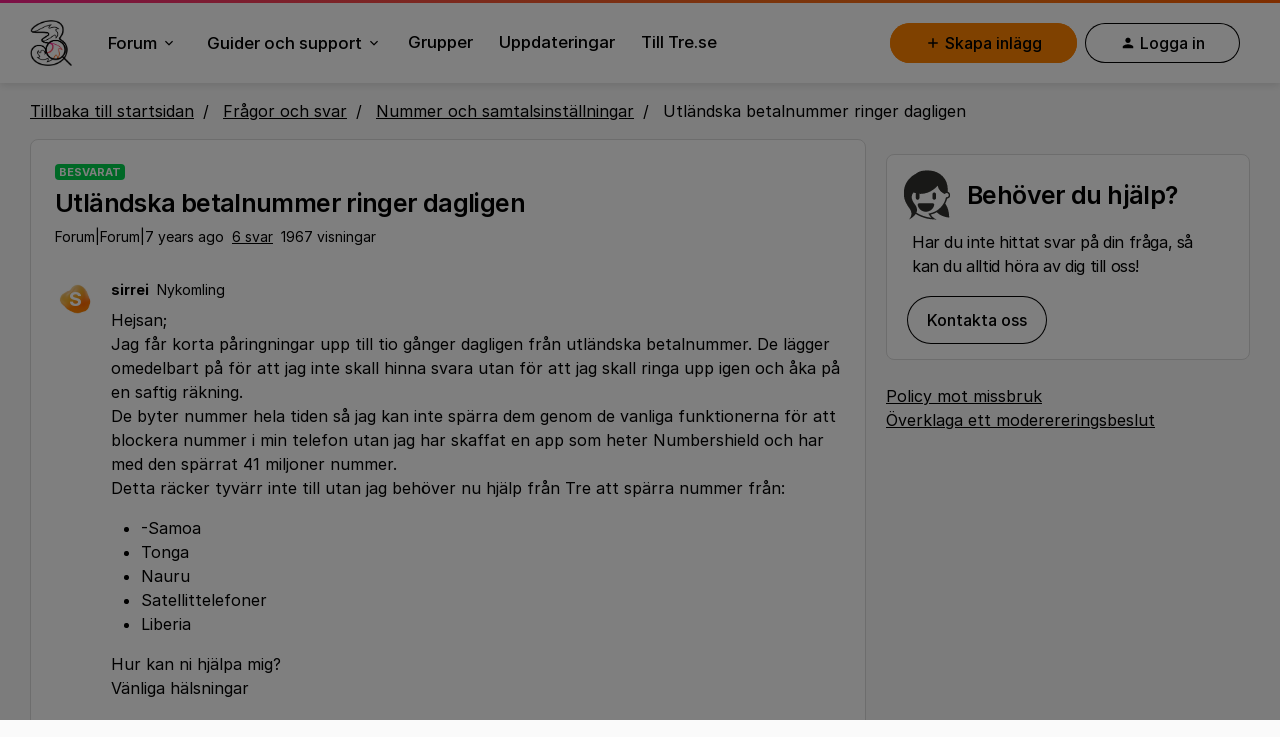

--- FILE ---
content_type: text/html; charset=UTF-8
request_url: https://community.tre.se/nummer-och-samtalsinstaellningar-5/utlaendska-betalnummer-ringer-dagligen-1595?postid=15604
body_size: 65022
content:
<!DOCTYPE html>
<html lang="sv">
<head>
                        <meta name="robots" content="index, follow" />
                    <!-- Inter font -->

<link rel="preconnect" href="https://rsms.me/">
<link rel="stylesheet" href="https://rsms.me/inter/inter.css">

<!-- End Inter font -->

<meta name="google-site-verification" content="oOj5CeViilEJHv67327qar2EnNKYjKo9rzy3amWbJuY" />


<!-- Hotjar Tracking Code for Tre Community -->

<script>
    (function(h,o,t,j,a,r){
        h.hj=h.hj||function(){(h.hj.q=h.hj.q||[]).push(arguments)};
        h._hjSettings={hjid:5239596,hjsv:6};
        a=o.getElementsByTagName('head')[0];
        r=o.createElement('script');r.async=1;
        r.src=t+h._hjSettings.hjid+j+h._hjSettings.hjsv;
        a.appendChild(r);
    })(window,document,'https://static.hotjar.com/c/hotjar-','.js?sv=');
</script>

<!-- END Hotjar Tracking Code for Tre Community -->


<!-- Google Tag Manager -->
<script>
  	window.dataLayer = window.dataLayer || [];
  
   function bannerCookieExists(cookieName) {
        return document.cookie.split(';').some(cookie => {
            return cookie.trim().startsWith(cookieName + '=');
        });
    }
  
    function getBannerCookieValue(name) {
      let value = `; ${document.cookie}`;
      let parts = value.split(`; ${name}=`);
      if (parts.length === 2) return parts.pop().split(';').shift();
  	}

    const bannerCookieName = 'OptanonConsentInSided';
 
    if (bannerCookieExists(bannerCookieName)) {
        const bannerConsentCookieValue = getBannerCookieValue("OptanonConsentInSided");
        console.log('The cookie exists. Value: ', bannerConsentCookieValue);
      if (bannerConsentCookieValue != "C0002") {
        
        (function(w, d, s, l, i) {
            console.log("init GTM")
            w[l] = w[l] || [];
            w[l].push({
                'gtm.start': new Date().getTime(),
                event: 'gtm.js'
            });
            var f = d.getElementsByTagName(s)[0],
                j = d.createElement(s),
                dl = l != 'dataLayer' ? '&l=' + l : '';
            j.async = false;
            j.src = 'https://www.googletagmanager.com/gtm.js?id=' + i + dl;
          
            //console.log(j.src);
            f.parentNode.insertBefore(j, f);
        })(window, document, 'script', 'dataLayer', 'GTM-5VSG9VB');
        
        console.log("analytics init");
        
      }
    }
  
		
</script>


<!-- End Google Tag Manager -->


<!-- Meta info -->

<meta name="google-site-verification" content="Cnkah_RKYTKIusqRg2-pHRayb9TWfLiC-6Okd6jLHRQ" />
<link rel="apple-touch-icon" sizes="57x57" href="https://uploads-eu-west-1.insided.com/three-se/attachment/d378e22f-cc46-4f97-bbf2-3c3cfb03e592.png">
<link rel="apple-touch-icon" sizes="72x72" href="https://uploads-eu-west-1.insided.com/three-se/attachment/dca23416-fb24-437d-a7ee-ad5cc7ad52f8.png">
<link rel="apple-touch-icon" sizes="76x76" href="https://uploads-eu-west-1.insided.com/three-se/attachment/3c6bb926-2a89-48c3-b1fe-cce0b775d83d.png">
<link rel="apple-touch-icon" sizes="114x114" href="https://uploads-eu-west-1.insided.com/three-se/attachment/58678849-94ce-440c-b25d-29c978fc7e54.png">
<link rel="apple-touch-icon" sizes="120x120" href="https://uploads-eu-west-1.insided.com/three-se/attachment/44ffd9ce-eddd-4bb5-a9a5-4ed83fd4bb3f.png">
<link rel="apple-touch-icon" sizes="144x144" href="https://uploads-eu-west-1.insided.com/three-se/attachment/0422cf3d-ce37-47dc-9b44-2622c72dd268.png">
<link rel="apple-touch-icon" sizes="152x152" href="https://uploads-eu-west-1.insided.com/three-se/attachment/5841c34d-fa30-4088-ab61-d7bafa5cc517.png">
<link rel="apple-touch-icon" sizes="180x180" href="https://uploads-eu-west-1.insided.com/three-se/attachment/6f001779-0fee-4edf-a73e-7af4869be718.png">
<link rel="apple-touch-icon" sizes="167x167" href="https://uploads-eu-west-1.insided.com/three-se/attachment/12280e11-4639-4cb4-96e4-cfb3cc786e25.png">
<link rel="bookmark"title="3Community" href="https://community.tre.se/">
  
    
        

<meta charset="UTF-8" />
<meta name="viewport" content="width=device-width, initial-scale=1.0" />
<meta name="format-detection" content="telephone=no">
<meta name="HandheldFriendly" content="true" />
<meta http-equiv="X-UA-Compatible" content="ie=edge"><script type="text/javascript">(window.NREUM||(NREUM={})).init={ajax:{deny_list:["bam.nr-data.net"]},feature_flags:["soft_nav"]};(window.NREUM||(NREUM={})).loader_config={licenseKey:"5364be9000",applicationID:"101888433",browserID:"101888519"};;/*! For license information please see nr-loader-rum-1.308.0.min.js.LICENSE.txt */
(()=>{var e,t,r={163:(e,t,r)=>{"use strict";r.d(t,{j:()=>E});var n=r(384),i=r(1741);var a=r(2555);r(860).K7.genericEvents;const s="experimental.resources",o="register",c=e=>{if(!e||"string"!=typeof e)return!1;try{document.createDocumentFragment().querySelector(e)}catch{return!1}return!0};var d=r(2614),u=r(944),l=r(8122);const f="[data-nr-mask]",g=e=>(0,l.a)(e,(()=>{const e={feature_flags:[],experimental:{allow_registered_children:!1,resources:!1},mask_selector:"*",block_selector:"[data-nr-block]",mask_input_options:{color:!1,date:!1,"datetime-local":!1,email:!1,month:!1,number:!1,range:!1,search:!1,tel:!1,text:!1,time:!1,url:!1,week:!1,textarea:!1,select:!1,password:!0}};return{ajax:{deny_list:void 0,block_internal:!0,enabled:!0,autoStart:!0},api:{get allow_registered_children(){return e.feature_flags.includes(o)||e.experimental.allow_registered_children},set allow_registered_children(t){e.experimental.allow_registered_children=t},duplicate_registered_data:!1},browser_consent_mode:{enabled:!1},distributed_tracing:{enabled:void 0,exclude_newrelic_header:void 0,cors_use_newrelic_header:void 0,cors_use_tracecontext_headers:void 0,allowed_origins:void 0},get feature_flags(){return e.feature_flags},set feature_flags(t){e.feature_flags=t},generic_events:{enabled:!0,autoStart:!0},harvest:{interval:30},jserrors:{enabled:!0,autoStart:!0},logging:{enabled:!0,autoStart:!0},metrics:{enabled:!0,autoStart:!0},obfuscate:void 0,page_action:{enabled:!0},page_view_event:{enabled:!0,autoStart:!0},page_view_timing:{enabled:!0,autoStart:!0},performance:{capture_marks:!1,capture_measures:!1,capture_detail:!0,resources:{get enabled(){return e.feature_flags.includes(s)||e.experimental.resources},set enabled(t){e.experimental.resources=t},asset_types:[],first_party_domains:[],ignore_newrelic:!0}},privacy:{cookies_enabled:!0},proxy:{assets:void 0,beacon:void 0},session:{expiresMs:d.wk,inactiveMs:d.BB},session_replay:{autoStart:!0,enabled:!1,preload:!1,sampling_rate:10,error_sampling_rate:100,collect_fonts:!1,inline_images:!1,fix_stylesheets:!0,mask_all_inputs:!0,get mask_text_selector(){return e.mask_selector},set mask_text_selector(t){c(t)?e.mask_selector="".concat(t,",").concat(f):""===t||null===t?e.mask_selector=f:(0,u.R)(5,t)},get block_class(){return"nr-block"},get ignore_class(){return"nr-ignore"},get mask_text_class(){return"nr-mask"},get block_selector(){return e.block_selector},set block_selector(t){c(t)?e.block_selector+=",".concat(t):""!==t&&(0,u.R)(6,t)},get mask_input_options(){return e.mask_input_options},set mask_input_options(t){t&&"object"==typeof t?e.mask_input_options={...t,password:!0}:(0,u.R)(7,t)}},session_trace:{enabled:!0,autoStart:!0},soft_navigations:{enabled:!0,autoStart:!0},spa:{enabled:!0,autoStart:!0},ssl:void 0,user_actions:{enabled:!0,elementAttributes:["id","className","tagName","type"]}}})());var p=r(6154),m=r(9324);let h=0;const v={buildEnv:m.F3,distMethod:m.Xs,version:m.xv,originTime:p.WN},b={consented:!1},y={appMetadata:{},get consented(){return this.session?.state?.consent||b.consented},set consented(e){b.consented=e},customTransaction:void 0,denyList:void 0,disabled:!1,harvester:void 0,isolatedBacklog:!1,isRecording:!1,loaderType:void 0,maxBytes:3e4,obfuscator:void 0,onerror:void 0,ptid:void 0,releaseIds:{},session:void 0,timeKeeper:void 0,registeredEntities:[],jsAttributesMetadata:{bytes:0},get harvestCount(){return++h}},_=e=>{const t=(0,l.a)(e,y),r=Object.keys(v).reduce((e,t)=>(e[t]={value:v[t],writable:!1,configurable:!0,enumerable:!0},e),{});return Object.defineProperties(t,r)};var w=r(5701);const x=e=>{const t=e.startsWith("http");e+="/",r.p=t?e:"https://"+e};var R=r(7836),k=r(3241);const A={accountID:void 0,trustKey:void 0,agentID:void 0,licenseKey:void 0,applicationID:void 0,xpid:void 0},S=e=>(0,l.a)(e,A),T=new Set;function E(e,t={},r,s){let{init:o,info:c,loader_config:d,runtime:u={},exposed:l=!0}=t;if(!c){const e=(0,n.pV)();o=e.init,c=e.info,d=e.loader_config}e.init=g(o||{}),e.loader_config=S(d||{}),c.jsAttributes??={},p.bv&&(c.jsAttributes.isWorker=!0),e.info=(0,a.D)(c);const f=e.init,m=[c.beacon,c.errorBeacon];T.has(e.agentIdentifier)||(f.proxy.assets&&(x(f.proxy.assets),m.push(f.proxy.assets)),f.proxy.beacon&&m.push(f.proxy.beacon),e.beacons=[...m],function(e){const t=(0,n.pV)();Object.getOwnPropertyNames(i.W.prototype).forEach(r=>{const n=i.W.prototype[r];if("function"!=typeof n||"constructor"===n)return;let a=t[r];e[r]&&!1!==e.exposed&&"micro-agent"!==e.runtime?.loaderType&&(t[r]=(...t)=>{const n=e[r](...t);return a?a(...t):n})})}(e),(0,n.US)("activatedFeatures",w.B)),u.denyList=[...f.ajax.deny_list||[],...f.ajax.block_internal?m:[]],u.ptid=e.agentIdentifier,u.loaderType=r,e.runtime=_(u),T.has(e.agentIdentifier)||(e.ee=R.ee.get(e.agentIdentifier),e.exposed=l,(0,k.W)({agentIdentifier:e.agentIdentifier,drained:!!w.B?.[e.agentIdentifier],type:"lifecycle",name:"initialize",feature:void 0,data:e.config})),T.add(e.agentIdentifier)}},384:(e,t,r)=>{"use strict";r.d(t,{NT:()=>s,US:()=>u,Zm:()=>o,bQ:()=>d,dV:()=>c,pV:()=>l});var n=r(6154),i=r(1863),a=r(1910);const s={beacon:"bam.nr-data.net",errorBeacon:"bam.nr-data.net"};function o(){return n.gm.NREUM||(n.gm.NREUM={}),void 0===n.gm.newrelic&&(n.gm.newrelic=n.gm.NREUM),n.gm.NREUM}function c(){let e=o();return e.o||(e.o={ST:n.gm.setTimeout,SI:n.gm.setImmediate||n.gm.setInterval,CT:n.gm.clearTimeout,XHR:n.gm.XMLHttpRequest,REQ:n.gm.Request,EV:n.gm.Event,PR:n.gm.Promise,MO:n.gm.MutationObserver,FETCH:n.gm.fetch,WS:n.gm.WebSocket},(0,a.i)(...Object.values(e.o))),e}function d(e,t){let r=o();r.initializedAgents??={},t.initializedAt={ms:(0,i.t)(),date:new Date},r.initializedAgents[e]=t}function u(e,t){o()[e]=t}function l(){return function(){let e=o();const t=e.info||{};e.info={beacon:s.beacon,errorBeacon:s.errorBeacon,...t}}(),function(){let e=o();const t=e.init||{};e.init={...t}}(),c(),function(){let e=o();const t=e.loader_config||{};e.loader_config={...t}}(),o()}},782:(e,t,r)=>{"use strict";r.d(t,{T:()=>n});const n=r(860).K7.pageViewTiming},860:(e,t,r)=>{"use strict";r.d(t,{$J:()=>u,K7:()=>c,P3:()=>d,XX:()=>i,Yy:()=>o,df:()=>a,qY:()=>n,v4:()=>s});const n="events",i="jserrors",a="browser/blobs",s="rum",o="browser/logs",c={ajax:"ajax",genericEvents:"generic_events",jserrors:i,logging:"logging",metrics:"metrics",pageAction:"page_action",pageViewEvent:"page_view_event",pageViewTiming:"page_view_timing",sessionReplay:"session_replay",sessionTrace:"session_trace",softNav:"soft_navigations",spa:"spa"},d={[c.pageViewEvent]:1,[c.pageViewTiming]:2,[c.metrics]:3,[c.jserrors]:4,[c.spa]:5,[c.ajax]:6,[c.sessionTrace]:7,[c.softNav]:8,[c.sessionReplay]:9,[c.logging]:10,[c.genericEvents]:11},u={[c.pageViewEvent]:s,[c.pageViewTiming]:n,[c.ajax]:n,[c.spa]:n,[c.softNav]:n,[c.metrics]:i,[c.jserrors]:i,[c.sessionTrace]:a,[c.sessionReplay]:a,[c.logging]:o,[c.genericEvents]:"ins"}},944:(e,t,r)=>{"use strict";r.d(t,{R:()=>i});var n=r(3241);function i(e,t){"function"==typeof console.debug&&(console.debug("New Relic Warning: https://github.com/newrelic/newrelic-browser-agent/blob/main/docs/warning-codes.md#".concat(e),t),(0,n.W)({agentIdentifier:null,drained:null,type:"data",name:"warn",feature:"warn",data:{code:e,secondary:t}}))}},1687:(e,t,r)=>{"use strict";r.d(t,{Ak:()=>d,Ze:()=>f,x3:()=>u});var n=r(3241),i=r(7836),a=r(3606),s=r(860),o=r(2646);const c={};function d(e,t){const r={staged:!1,priority:s.P3[t]||0};l(e),c[e].get(t)||c[e].set(t,r)}function u(e,t){e&&c[e]&&(c[e].get(t)&&c[e].delete(t),p(e,t,!1),c[e].size&&g(e))}function l(e){if(!e)throw new Error("agentIdentifier required");c[e]||(c[e]=new Map)}function f(e="",t="feature",r=!1){if(l(e),!e||!c[e].get(t)||r)return p(e,t);c[e].get(t).staged=!0,g(e)}function g(e){const t=Array.from(c[e]);t.every(([e,t])=>t.staged)&&(t.sort((e,t)=>e[1].priority-t[1].priority),t.forEach(([t])=>{c[e].delete(t),p(e,t)}))}function p(e,t,r=!0){const s=e?i.ee.get(e):i.ee,c=a.i.handlers;if(!s.aborted&&s.backlog&&c){if((0,n.W)({agentIdentifier:e,type:"lifecycle",name:"drain",feature:t}),r){const e=s.backlog[t],r=c[t];if(r){for(let t=0;e&&t<e.length;++t)m(e[t],r);Object.entries(r).forEach(([e,t])=>{Object.values(t||{}).forEach(t=>{t[0]?.on&&t[0]?.context()instanceof o.y&&t[0].on(e,t[1])})})}}s.isolatedBacklog||delete c[t],s.backlog[t]=null,s.emit("drain-"+t,[])}}function m(e,t){var r=e[1];Object.values(t[r]||{}).forEach(t=>{var r=e[0];if(t[0]===r){var n=t[1],i=e[3],a=e[2];n.apply(i,a)}})}},1738:(e,t,r)=>{"use strict";r.d(t,{U:()=>g,Y:()=>f});var n=r(3241),i=r(9908),a=r(1863),s=r(944),o=r(5701),c=r(3969),d=r(8362),u=r(860),l=r(4261);function f(e,t,r,a){const f=a||r;!f||f[e]&&f[e]!==d.d.prototype[e]||(f[e]=function(){(0,i.p)(c.xV,["API/"+e+"/called"],void 0,u.K7.metrics,r.ee),(0,n.W)({agentIdentifier:r.agentIdentifier,drained:!!o.B?.[r.agentIdentifier],type:"data",name:"api",feature:l.Pl+e,data:{}});try{return t.apply(this,arguments)}catch(e){(0,s.R)(23,e)}})}function g(e,t,r,n,s){const o=e.info;null===r?delete o.jsAttributes[t]:o.jsAttributes[t]=r,(s||null===r)&&(0,i.p)(l.Pl+n,[(0,a.t)(),t,r],void 0,"session",e.ee)}},1741:(e,t,r)=>{"use strict";r.d(t,{W:()=>a});var n=r(944),i=r(4261);class a{#e(e,...t){if(this[e]!==a.prototype[e])return this[e](...t);(0,n.R)(35,e)}addPageAction(e,t){return this.#e(i.hG,e,t)}register(e){return this.#e(i.eY,e)}recordCustomEvent(e,t){return this.#e(i.fF,e,t)}setPageViewName(e,t){return this.#e(i.Fw,e,t)}setCustomAttribute(e,t,r){return this.#e(i.cD,e,t,r)}noticeError(e,t){return this.#e(i.o5,e,t)}setUserId(e,t=!1){return this.#e(i.Dl,e,t)}setApplicationVersion(e){return this.#e(i.nb,e)}setErrorHandler(e){return this.#e(i.bt,e)}addRelease(e,t){return this.#e(i.k6,e,t)}log(e,t){return this.#e(i.$9,e,t)}start(){return this.#e(i.d3)}finished(e){return this.#e(i.BL,e)}recordReplay(){return this.#e(i.CH)}pauseReplay(){return this.#e(i.Tb)}addToTrace(e){return this.#e(i.U2,e)}setCurrentRouteName(e){return this.#e(i.PA,e)}interaction(e){return this.#e(i.dT,e)}wrapLogger(e,t,r){return this.#e(i.Wb,e,t,r)}measure(e,t){return this.#e(i.V1,e,t)}consent(e){return this.#e(i.Pv,e)}}},1863:(e,t,r)=>{"use strict";function n(){return Math.floor(performance.now())}r.d(t,{t:()=>n})},1910:(e,t,r)=>{"use strict";r.d(t,{i:()=>a});var n=r(944);const i=new Map;function a(...e){return e.every(e=>{if(i.has(e))return i.get(e);const t="function"==typeof e?e.toString():"",r=t.includes("[native code]"),a=t.includes("nrWrapper");return r||a||(0,n.R)(64,e?.name||t),i.set(e,r),r})}},2555:(e,t,r)=>{"use strict";r.d(t,{D:()=>o,f:()=>s});var n=r(384),i=r(8122);const a={beacon:n.NT.beacon,errorBeacon:n.NT.errorBeacon,licenseKey:void 0,applicationID:void 0,sa:void 0,queueTime:void 0,applicationTime:void 0,ttGuid:void 0,user:void 0,account:void 0,product:void 0,extra:void 0,jsAttributes:{},userAttributes:void 0,atts:void 0,transactionName:void 0,tNamePlain:void 0};function s(e){try{return!!e.licenseKey&&!!e.errorBeacon&&!!e.applicationID}catch(e){return!1}}const o=e=>(0,i.a)(e,a)},2614:(e,t,r)=>{"use strict";r.d(t,{BB:()=>s,H3:()=>n,g:()=>d,iL:()=>c,tS:()=>o,uh:()=>i,wk:()=>a});const n="NRBA",i="SESSION",a=144e5,s=18e5,o={STARTED:"session-started",PAUSE:"session-pause",RESET:"session-reset",RESUME:"session-resume",UPDATE:"session-update"},c={SAME_TAB:"same-tab",CROSS_TAB:"cross-tab"},d={OFF:0,FULL:1,ERROR:2}},2646:(e,t,r)=>{"use strict";r.d(t,{y:()=>n});class n{constructor(e){this.contextId=e}}},2843:(e,t,r)=>{"use strict";r.d(t,{G:()=>a,u:()=>i});var n=r(3878);function i(e,t=!1,r,i){(0,n.DD)("visibilitychange",function(){if(t)return void("hidden"===document.visibilityState&&e());e(document.visibilityState)},r,i)}function a(e,t,r){(0,n.sp)("pagehide",e,t,r)}},3241:(e,t,r)=>{"use strict";r.d(t,{W:()=>a});var n=r(6154);const i="newrelic";function a(e={}){try{n.gm.dispatchEvent(new CustomEvent(i,{detail:e}))}catch(e){}}},3606:(e,t,r)=>{"use strict";r.d(t,{i:()=>a});var n=r(9908);a.on=s;var i=a.handlers={};function a(e,t,r,a){s(a||n.d,i,e,t,r)}function s(e,t,r,i,a){a||(a="feature"),e||(e=n.d);var s=t[a]=t[a]||{};(s[r]=s[r]||[]).push([e,i])}},3878:(e,t,r)=>{"use strict";function n(e,t){return{capture:e,passive:!1,signal:t}}function i(e,t,r=!1,i){window.addEventListener(e,t,n(r,i))}function a(e,t,r=!1,i){document.addEventListener(e,t,n(r,i))}r.d(t,{DD:()=>a,jT:()=>n,sp:()=>i})},3969:(e,t,r)=>{"use strict";r.d(t,{TZ:()=>n,XG:()=>o,rs:()=>i,xV:()=>s,z_:()=>a});const n=r(860).K7.metrics,i="sm",a="cm",s="storeSupportabilityMetrics",o="storeEventMetrics"},4234:(e,t,r)=>{"use strict";r.d(t,{W:()=>a});var n=r(7836),i=r(1687);class a{constructor(e,t){this.agentIdentifier=e,this.ee=n.ee.get(e),this.featureName=t,this.blocked=!1}deregisterDrain(){(0,i.x3)(this.agentIdentifier,this.featureName)}}},4261:(e,t,r)=>{"use strict";r.d(t,{$9:()=>d,BL:()=>o,CH:()=>g,Dl:()=>_,Fw:()=>y,PA:()=>h,Pl:()=>n,Pv:()=>k,Tb:()=>l,U2:()=>a,V1:()=>R,Wb:()=>x,bt:()=>b,cD:()=>v,d3:()=>w,dT:()=>c,eY:()=>p,fF:()=>f,hG:()=>i,k6:()=>s,nb:()=>m,o5:()=>u});const n="api-",i="addPageAction",a="addToTrace",s="addRelease",o="finished",c="interaction",d="log",u="noticeError",l="pauseReplay",f="recordCustomEvent",g="recordReplay",p="register",m="setApplicationVersion",h="setCurrentRouteName",v="setCustomAttribute",b="setErrorHandler",y="setPageViewName",_="setUserId",w="start",x="wrapLogger",R="measure",k="consent"},5289:(e,t,r)=>{"use strict";r.d(t,{GG:()=>s,Qr:()=>c,sB:()=>o});var n=r(3878),i=r(6389);function a(){return"undefined"==typeof document||"complete"===document.readyState}function s(e,t){if(a())return e();const r=(0,i.J)(e),s=setInterval(()=>{a()&&(clearInterval(s),r())},500);(0,n.sp)("load",r,t)}function o(e){if(a())return e();(0,n.DD)("DOMContentLoaded",e)}function c(e){if(a())return e();(0,n.sp)("popstate",e)}},5607:(e,t,r)=>{"use strict";r.d(t,{W:()=>n});const n=(0,r(9566).bz)()},5701:(e,t,r)=>{"use strict";r.d(t,{B:()=>a,t:()=>s});var n=r(3241);const i=new Set,a={};function s(e,t){const r=t.agentIdentifier;a[r]??={},e&&"object"==typeof e&&(i.has(r)||(t.ee.emit("rumresp",[e]),a[r]=e,i.add(r),(0,n.W)({agentIdentifier:r,loaded:!0,drained:!0,type:"lifecycle",name:"load",feature:void 0,data:e})))}},6154:(e,t,r)=>{"use strict";r.d(t,{OF:()=>c,RI:()=>i,WN:()=>u,bv:()=>a,eN:()=>l,gm:()=>s,mw:()=>o,sb:()=>d});var n=r(1863);const i="undefined"!=typeof window&&!!window.document,a="undefined"!=typeof WorkerGlobalScope&&("undefined"!=typeof self&&self instanceof WorkerGlobalScope&&self.navigator instanceof WorkerNavigator||"undefined"!=typeof globalThis&&globalThis instanceof WorkerGlobalScope&&globalThis.navigator instanceof WorkerNavigator),s=i?window:"undefined"!=typeof WorkerGlobalScope&&("undefined"!=typeof self&&self instanceof WorkerGlobalScope&&self||"undefined"!=typeof globalThis&&globalThis instanceof WorkerGlobalScope&&globalThis),o=Boolean("hidden"===s?.document?.visibilityState),c=/iPad|iPhone|iPod/.test(s.navigator?.userAgent),d=c&&"undefined"==typeof SharedWorker,u=((()=>{const e=s.navigator?.userAgent?.match(/Firefox[/\s](\d+\.\d+)/);Array.isArray(e)&&e.length>=2&&e[1]})(),Date.now()-(0,n.t)()),l=()=>"undefined"!=typeof PerformanceNavigationTiming&&s?.performance?.getEntriesByType("navigation")?.[0]?.responseStart},6389:(e,t,r)=>{"use strict";function n(e,t=500,r={}){const n=r?.leading||!1;let i;return(...r)=>{n&&void 0===i&&(e.apply(this,r),i=setTimeout(()=>{i=clearTimeout(i)},t)),n||(clearTimeout(i),i=setTimeout(()=>{e.apply(this,r)},t))}}function i(e){let t=!1;return(...r)=>{t||(t=!0,e.apply(this,r))}}r.d(t,{J:()=>i,s:()=>n})},6630:(e,t,r)=>{"use strict";r.d(t,{T:()=>n});const n=r(860).K7.pageViewEvent},7699:(e,t,r)=>{"use strict";r.d(t,{It:()=>a,KC:()=>o,No:()=>i,qh:()=>s});var n=r(860);const i=16e3,a=1e6,s="SESSION_ERROR",o={[n.K7.logging]:!0,[n.K7.genericEvents]:!1,[n.K7.jserrors]:!1,[n.K7.ajax]:!1}},7836:(e,t,r)=>{"use strict";r.d(t,{P:()=>o,ee:()=>c});var n=r(384),i=r(8990),a=r(2646),s=r(5607);const o="nr@context:".concat(s.W),c=function e(t,r){var n={},s={},u={},l=!1;try{l=16===r.length&&d.initializedAgents?.[r]?.runtime.isolatedBacklog}catch(e){}var f={on:p,addEventListener:p,removeEventListener:function(e,t){var r=n[e];if(!r)return;for(var i=0;i<r.length;i++)r[i]===t&&r.splice(i,1)},emit:function(e,r,n,i,a){!1!==a&&(a=!0);if(c.aborted&&!i)return;t&&a&&t.emit(e,r,n);var o=g(n);m(e).forEach(e=>{e.apply(o,r)});var d=v()[s[e]];d&&d.push([f,e,r,o]);return o},get:h,listeners:m,context:g,buffer:function(e,t){const r=v();if(t=t||"feature",f.aborted)return;Object.entries(e||{}).forEach(([e,n])=>{s[n]=t,t in r||(r[t]=[])})},abort:function(){f._aborted=!0,Object.keys(f.backlog).forEach(e=>{delete f.backlog[e]})},isBuffering:function(e){return!!v()[s[e]]},debugId:r,backlog:l?{}:t&&"object"==typeof t.backlog?t.backlog:{},isolatedBacklog:l};return Object.defineProperty(f,"aborted",{get:()=>{let e=f._aborted||!1;return e||(t&&(e=t.aborted),e)}}),f;function g(e){return e&&e instanceof a.y?e:e?(0,i.I)(e,o,()=>new a.y(o)):new a.y(o)}function p(e,t){n[e]=m(e).concat(t)}function m(e){return n[e]||[]}function h(t){return u[t]=u[t]||e(f,t)}function v(){return f.backlog}}(void 0,"globalEE"),d=(0,n.Zm)();d.ee||(d.ee=c)},8122:(e,t,r)=>{"use strict";r.d(t,{a:()=>i});var n=r(944);function i(e,t){try{if(!e||"object"!=typeof e)return(0,n.R)(3);if(!t||"object"!=typeof t)return(0,n.R)(4);const r=Object.create(Object.getPrototypeOf(t),Object.getOwnPropertyDescriptors(t)),a=0===Object.keys(r).length?e:r;for(let s in a)if(void 0!==e[s])try{if(null===e[s]){r[s]=null;continue}Array.isArray(e[s])&&Array.isArray(t[s])?r[s]=Array.from(new Set([...e[s],...t[s]])):"object"==typeof e[s]&&"object"==typeof t[s]?r[s]=i(e[s],t[s]):r[s]=e[s]}catch(e){r[s]||(0,n.R)(1,e)}return r}catch(e){(0,n.R)(2,e)}}},8362:(e,t,r)=>{"use strict";r.d(t,{d:()=>a});var n=r(9566),i=r(1741);class a extends i.W{agentIdentifier=(0,n.LA)(16)}},8374:(e,t,r)=>{r.nc=(()=>{try{return document?.currentScript?.nonce}catch(e){}return""})()},8990:(e,t,r)=>{"use strict";r.d(t,{I:()=>i});var n=Object.prototype.hasOwnProperty;function i(e,t,r){if(n.call(e,t))return e[t];var i=r();if(Object.defineProperty&&Object.keys)try{return Object.defineProperty(e,t,{value:i,writable:!0,enumerable:!1}),i}catch(e){}return e[t]=i,i}},9324:(e,t,r)=>{"use strict";r.d(t,{F3:()=>i,Xs:()=>a,xv:()=>n});const n="1.308.0",i="PROD",a="CDN"},9566:(e,t,r)=>{"use strict";r.d(t,{LA:()=>o,bz:()=>s});var n=r(6154);const i="xxxxxxxx-xxxx-4xxx-yxxx-xxxxxxxxxxxx";function a(e,t){return e?15&e[t]:16*Math.random()|0}function s(){const e=n.gm?.crypto||n.gm?.msCrypto;let t,r=0;return e&&e.getRandomValues&&(t=e.getRandomValues(new Uint8Array(30))),i.split("").map(e=>"x"===e?a(t,r++).toString(16):"y"===e?(3&a()|8).toString(16):e).join("")}function o(e){const t=n.gm?.crypto||n.gm?.msCrypto;let r,i=0;t&&t.getRandomValues&&(r=t.getRandomValues(new Uint8Array(e)));const s=[];for(var o=0;o<e;o++)s.push(a(r,i++).toString(16));return s.join("")}},9908:(e,t,r)=>{"use strict";r.d(t,{d:()=>n,p:()=>i});var n=r(7836).ee.get("handle");function i(e,t,r,i,a){a?(a.buffer([e],i),a.emit(e,t,r)):(n.buffer([e],i),n.emit(e,t,r))}}},n={};function i(e){var t=n[e];if(void 0!==t)return t.exports;var a=n[e]={exports:{}};return r[e](a,a.exports,i),a.exports}i.m=r,i.d=(e,t)=>{for(var r in t)i.o(t,r)&&!i.o(e,r)&&Object.defineProperty(e,r,{enumerable:!0,get:t[r]})},i.f={},i.e=e=>Promise.all(Object.keys(i.f).reduce((t,r)=>(i.f[r](e,t),t),[])),i.u=e=>"nr-rum-1.308.0.min.js",i.o=(e,t)=>Object.prototype.hasOwnProperty.call(e,t),e={},t="NRBA-1.308.0.PROD:",i.l=(r,n,a,s)=>{if(e[r])e[r].push(n);else{var o,c;if(void 0!==a)for(var d=document.getElementsByTagName("script"),u=0;u<d.length;u++){var l=d[u];if(l.getAttribute("src")==r||l.getAttribute("data-webpack")==t+a){o=l;break}}if(!o){c=!0;var f={296:"sha512-+MIMDsOcckGXa1EdWHqFNv7P+JUkd5kQwCBr3KE6uCvnsBNUrdSt4a/3/L4j4TxtnaMNjHpza2/erNQbpacJQA=="};(o=document.createElement("script")).charset="utf-8",i.nc&&o.setAttribute("nonce",i.nc),o.setAttribute("data-webpack",t+a),o.src=r,0!==o.src.indexOf(window.location.origin+"/")&&(o.crossOrigin="anonymous"),f[s]&&(o.integrity=f[s])}e[r]=[n];var g=(t,n)=>{o.onerror=o.onload=null,clearTimeout(p);var i=e[r];if(delete e[r],o.parentNode&&o.parentNode.removeChild(o),i&&i.forEach(e=>e(n)),t)return t(n)},p=setTimeout(g.bind(null,void 0,{type:"timeout",target:o}),12e4);o.onerror=g.bind(null,o.onerror),o.onload=g.bind(null,o.onload),c&&document.head.appendChild(o)}},i.r=e=>{"undefined"!=typeof Symbol&&Symbol.toStringTag&&Object.defineProperty(e,Symbol.toStringTag,{value:"Module"}),Object.defineProperty(e,"__esModule",{value:!0})},i.p="https://js-agent.newrelic.com/",(()=>{var e={374:0,840:0};i.f.j=(t,r)=>{var n=i.o(e,t)?e[t]:void 0;if(0!==n)if(n)r.push(n[2]);else{var a=new Promise((r,i)=>n=e[t]=[r,i]);r.push(n[2]=a);var s=i.p+i.u(t),o=new Error;i.l(s,r=>{if(i.o(e,t)&&(0!==(n=e[t])&&(e[t]=void 0),n)){var a=r&&("load"===r.type?"missing":r.type),s=r&&r.target&&r.target.src;o.message="Loading chunk "+t+" failed: ("+a+": "+s+")",o.name="ChunkLoadError",o.type=a,o.request=s,n[1](o)}},"chunk-"+t,t)}};var t=(t,r)=>{var n,a,[s,o,c]=r,d=0;if(s.some(t=>0!==e[t])){for(n in o)i.o(o,n)&&(i.m[n]=o[n]);if(c)c(i)}for(t&&t(r);d<s.length;d++)a=s[d],i.o(e,a)&&e[a]&&e[a][0](),e[a]=0},r=self["webpackChunk:NRBA-1.308.0.PROD"]=self["webpackChunk:NRBA-1.308.0.PROD"]||[];r.forEach(t.bind(null,0)),r.push=t.bind(null,r.push.bind(r))})(),(()=>{"use strict";i(8374);var e=i(8362),t=i(860);const r=Object.values(t.K7);var n=i(163);var a=i(9908),s=i(1863),o=i(4261),c=i(1738);var d=i(1687),u=i(4234),l=i(5289),f=i(6154),g=i(944),p=i(384);const m=e=>f.RI&&!0===e?.privacy.cookies_enabled;function h(e){return!!(0,p.dV)().o.MO&&m(e)&&!0===e?.session_trace.enabled}var v=i(6389),b=i(7699);class y extends u.W{constructor(e,t){super(e.agentIdentifier,t),this.agentRef=e,this.abortHandler=void 0,this.featAggregate=void 0,this.loadedSuccessfully=void 0,this.onAggregateImported=new Promise(e=>{this.loadedSuccessfully=e}),this.deferred=Promise.resolve(),!1===e.init[this.featureName].autoStart?this.deferred=new Promise((t,r)=>{this.ee.on("manual-start-all",(0,v.J)(()=>{(0,d.Ak)(e.agentIdentifier,this.featureName),t()}))}):(0,d.Ak)(e.agentIdentifier,t)}importAggregator(e,t,r={}){if(this.featAggregate)return;const n=async()=>{let n;await this.deferred;try{if(m(e.init)){const{setupAgentSession:t}=await i.e(296).then(i.bind(i,3305));n=t(e)}}catch(e){(0,g.R)(20,e),this.ee.emit("internal-error",[e]),(0,a.p)(b.qh,[e],void 0,this.featureName,this.ee)}try{if(!this.#t(this.featureName,n,e.init))return(0,d.Ze)(this.agentIdentifier,this.featureName),void this.loadedSuccessfully(!1);const{Aggregate:i}=await t();this.featAggregate=new i(e,r),e.runtime.harvester.initializedAggregates.push(this.featAggregate),this.loadedSuccessfully(!0)}catch(e){(0,g.R)(34,e),this.abortHandler?.(),(0,d.Ze)(this.agentIdentifier,this.featureName,!0),this.loadedSuccessfully(!1),this.ee&&this.ee.abort()}};f.RI?(0,l.GG)(()=>n(),!0):n()}#t(e,r,n){if(this.blocked)return!1;switch(e){case t.K7.sessionReplay:return h(n)&&!!r;case t.K7.sessionTrace:return!!r;default:return!0}}}var _=i(6630),w=i(2614),x=i(3241);class R extends y{static featureName=_.T;constructor(e){var t;super(e,_.T),this.setupInspectionEvents(e.agentIdentifier),t=e,(0,c.Y)(o.Fw,function(e,r){"string"==typeof e&&("/"!==e.charAt(0)&&(e="/"+e),t.runtime.customTransaction=(r||"http://custom.transaction")+e,(0,a.p)(o.Pl+o.Fw,[(0,s.t)()],void 0,void 0,t.ee))},t),this.importAggregator(e,()=>i.e(296).then(i.bind(i,3943)))}setupInspectionEvents(e){const t=(t,r)=>{t&&(0,x.W)({agentIdentifier:e,timeStamp:t.timeStamp,loaded:"complete"===t.target.readyState,type:"window",name:r,data:t.target.location+""})};(0,l.sB)(e=>{t(e,"DOMContentLoaded")}),(0,l.GG)(e=>{t(e,"load")}),(0,l.Qr)(e=>{t(e,"navigate")}),this.ee.on(w.tS.UPDATE,(t,r)=>{(0,x.W)({agentIdentifier:e,type:"lifecycle",name:"session",data:r})})}}class k extends e.d{constructor(e){var t;(super(),f.gm)?(this.features={},(0,p.bQ)(this.agentIdentifier,this),this.desiredFeatures=new Set(e.features||[]),this.desiredFeatures.add(R),(0,n.j)(this,e,e.loaderType||"agent"),t=this,(0,c.Y)(o.cD,function(e,r,n=!1){if("string"==typeof e){if(["string","number","boolean"].includes(typeof r)||null===r)return(0,c.U)(t,e,r,o.cD,n);(0,g.R)(40,typeof r)}else(0,g.R)(39,typeof e)},t),function(e){(0,c.Y)(o.Dl,function(t,r=!1){if("string"!=typeof t&&null!==t)return void(0,g.R)(41,typeof t);const n=e.info.jsAttributes["enduser.id"];r&&null!=n&&n!==t?(0,a.p)(o.Pl+"setUserIdAndResetSession",[t],void 0,"session",e.ee):(0,c.U)(e,"enduser.id",t,o.Dl,!0)},e)}(this),function(e){(0,c.Y)(o.nb,function(t){if("string"==typeof t||null===t)return(0,c.U)(e,"application.version",t,o.nb,!1);(0,g.R)(42,typeof t)},e)}(this),function(e){(0,c.Y)(o.d3,function(){e.ee.emit("manual-start-all")},e)}(this),function(e){(0,c.Y)(o.Pv,function(t=!0){if("boolean"==typeof t){if((0,a.p)(o.Pl+o.Pv,[t],void 0,"session",e.ee),e.runtime.consented=t,t){const t=e.features.page_view_event;t.onAggregateImported.then(e=>{const r=t.featAggregate;e&&!r.sentRum&&r.sendRum()})}}else(0,g.R)(65,typeof t)},e)}(this),this.run()):(0,g.R)(21)}get config(){return{info:this.info,init:this.init,loader_config:this.loader_config,runtime:this.runtime}}get api(){return this}run(){try{const e=function(e){const t={};return r.forEach(r=>{t[r]=!!e[r]?.enabled}),t}(this.init),n=[...this.desiredFeatures];n.sort((e,r)=>t.P3[e.featureName]-t.P3[r.featureName]),n.forEach(r=>{if(!e[r.featureName]&&r.featureName!==t.K7.pageViewEvent)return;if(r.featureName===t.K7.spa)return void(0,g.R)(67);const n=function(e){switch(e){case t.K7.ajax:return[t.K7.jserrors];case t.K7.sessionTrace:return[t.K7.ajax,t.K7.pageViewEvent];case t.K7.sessionReplay:return[t.K7.sessionTrace];case t.K7.pageViewTiming:return[t.K7.pageViewEvent];default:return[]}}(r.featureName).filter(e=>!(e in this.features));n.length>0&&(0,g.R)(36,{targetFeature:r.featureName,missingDependencies:n}),this.features[r.featureName]=new r(this)})}catch(e){(0,g.R)(22,e);for(const e in this.features)this.features[e].abortHandler?.();const t=(0,p.Zm)();delete t.initializedAgents[this.agentIdentifier]?.features,delete this.sharedAggregator;return t.ee.get(this.agentIdentifier).abort(),!1}}}var A=i(2843),S=i(782);class T extends y{static featureName=S.T;constructor(e){super(e,S.T),f.RI&&((0,A.u)(()=>(0,a.p)("docHidden",[(0,s.t)()],void 0,S.T,this.ee),!0),(0,A.G)(()=>(0,a.p)("winPagehide",[(0,s.t)()],void 0,S.T,this.ee)),this.importAggregator(e,()=>i.e(296).then(i.bind(i,2117))))}}var E=i(3969);class I extends y{static featureName=E.TZ;constructor(e){super(e,E.TZ),f.RI&&document.addEventListener("securitypolicyviolation",e=>{(0,a.p)(E.xV,["Generic/CSPViolation/Detected"],void 0,this.featureName,this.ee)}),this.importAggregator(e,()=>i.e(296).then(i.bind(i,9623)))}}new k({features:[R,T,I],loaderType:"lite"})})()})();</script>

<link rel="shortcut icon" type="image/png" href="https://uploads-eu-west-1.insided.com/three-se/attachment/4a69df66-2a14-4da1-b6a3-aa8fa45d9609_thumb.png" />
<title>Utländska betalnummer ringer dagligen | Tre Community</title>
<meta name="description" content="Hejsan;
Jag får korta påringningar upp till tio gånger dagligen från utländska betalnummer. De lägger omedelbart på för att jag inte skall hinna svara...">

<meta property="og:title" content="Utländska betalnummer ringer dagligen | Tre Community"/>
<meta property="og:type" content="article" />
<meta property="og:url" content="https://community.tre.se/nummer-och-samtalsinstaellningar-5/utlaendska-betalnummer-ringer-dagligen-1595?postid=15604"/>
<meta property="og:description" content="Hejsan;
Jag får korta påringningar upp till tio gånger dagligen från utländska betalnummer. De lägger omedelbart på för att jag inte skall hinna svara utan för att jag skall ringa upp igen och åka på en saftig räkning.
De byter nummer hela tiden så jag kan inte spärra dem genom de vanliga funktion..." />
<meta property="og:image" content="https://uploads-eu-west-1.insided.com/three-se/attachment/a7fd91f8-7e9b-408e-a8c7-68d8210971da_thumb.png"/>
<meta property="og:image:secure_url" content="https://uploads-eu-west-1.insided.com/three-se/attachment/a7fd91f8-7e9b-408e-a8c7-68d8210971da_thumb.png"/>
    <meta property="fb:app_id" content="108994236560048"/>


    <link rel="canonical" href="https://community.tre.se/nummer-och-samtalsinstaellningar-5/utlaendska-betalnummer-ringer-dagligen-1595" />

        
<style id="css-variables">@font-face{ font-family:Helvetica-Neue; src:url(https://d2cn40jarzxub5.cloudfront.net/_fonts/three-se/fonts/Helvetica-Neue/HelveticaNeueW01-75Bold.eot); src:url(https://d2cn40jarzxub5.cloudfront.net/_fonts/three-se/fonts/Helvetica-Neue/HelveticaNeueW01-75Bold.eot#iefix) format("embedded-opentype"),url(https://d2cn40jarzxub5.cloudfront.net/_fonts/three-se/fonts/Helvetica-Neue/HelveticaNeueW01-75Bold.woff) format("woff"),url(https://d2cn40jarzxub5.cloudfront.net/_fonts/three-se/fonts/Helvetica-Neue/HelveticaNeueW01-75Bold.ttf) format("truetype"),url(https://d2cn40jarzxub5.cloudfront.net/_fonts/three-se/fonts/Helvetica-Neue/HelveticaNeueW01-75Bold.svg#2dumbregular) format("svg"); font-style:normal; font-weight:600 } @font-face{ font-family:Helvetica-Neue; src:url(https://d2cn40jarzxub5.cloudfront.net/_fonts/three-se/fonts/Helvetica-Neue/HelveticaNeueW01-55Roma.eot); src:url(https://d2cn40jarzxub5.cloudfront.net/_fonts/three-se/fonts/Helvetica-Neue/HelveticaNeueW01-55Roma.eot#iefix) format("embedded-opentype"),url(https://d2cn40jarzxub5.cloudfront.net/_fonts/three-se/fonts/Helvetica-Neue/HelveticaNeueW01-55Roma.woff) format("woff"),url(https://d2cn40jarzxub5.cloudfront.net/_fonts/three-se/fonts/Helvetica-Neue/HelveticaNeueW01-55Roma.ttf) format("truetype"),url(https://d2cn40jarzxub5.cloudfront.net/_fonts/three-se/fonts/Helvetica-Neue/HelveticaNeueW01-55Roma.svg#2dumbregular) format("svg"); font-style:normal; font-weight:normal } html {--borderradius-base: 4px;--config--main-border-base-color: #dcdcdcff;--config--main-button-base-font-color: #1a1a1a;--config--main-button-base-font-family: Inter, Arial, sans-serif;--config--main-button-base-font-weight: 500;--config--main-button-base-radius: 3px;--config--main-button-base-texttransform: none;--config--main-color-alert: #ffffacff;--config--main-color-brand: #ff5c00ff;--config--main-color-brand-secondary: #000000ff;--config--main-color-contrast: #2aaae1;--config--main-color-day: #f0f2f6;--config--main-color-day-dark: #ededed;--config--main-color-day-light: #fff;--config--main-color-disabled: #666666ff;--config--main-color-dusk: #a7aeb5;--config--main-color-dusk-dark: #616a73;--config--main-color-dusk-light: #d5d7db;--config--main-color-highlighted: #B0DFF3;--config--main-color-info: #666666ff;--config--main-color-night: #000000ff;--config--main-color-night-inverted: #f5f5f5;--config--main-color-night-light: #2b2b2b;--config--main-color-success: #00d24d;--config--main-font-base-lineheight: 1.5;--config--main-font-base-stack: Inter, Arial, sans-serif;--config--main-font-base-style: normal;--config--main-font-base-weight: normal;--config--main-font-secondary: Inter, Arial, sans-serif;--config--main-fonts: @font-face{ font-family:Helvetica-Neue; src:url(https://d2cn40jarzxub5.cloudfront.net/_fonts/three-se/fonts/Helvetica-Neue/HelveticaNeueW01-75Bold.eot); src:url(https://d2cn40jarzxub5.cloudfront.net/_fonts/three-se/fonts/Helvetica-Neue/HelveticaNeueW01-75Bold.eot#iefix) format("embedded-opentype"),url(https://d2cn40jarzxub5.cloudfront.net/_fonts/three-se/fonts/Helvetica-Neue/HelveticaNeueW01-75Bold.woff) format("woff"),url(https://d2cn40jarzxub5.cloudfront.net/_fonts/three-se/fonts/Helvetica-Neue/HelveticaNeueW01-75Bold.ttf) format("truetype"),url(https://d2cn40jarzxub5.cloudfront.net/_fonts/three-se/fonts/Helvetica-Neue/HelveticaNeueW01-75Bold.svg#2dumbregular) format("svg"); font-style:normal; font-weight:600 } @font-face{ font-family:Helvetica-Neue; src:url(https://d2cn40jarzxub5.cloudfront.net/_fonts/three-se/fonts/Helvetica-Neue/HelveticaNeueW01-55Roma.eot); src:url(https://d2cn40jarzxub5.cloudfront.net/_fonts/three-se/fonts/Helvetica-Neue/HelveticaNeueW01-55Roma.eot#iefix) format("embedded-opentype"),url(https://d2cn40jarzxub5.cloudfront.net/_fonts/three-se/fonts/Helvetica-Neue/HelveticaNeueW01-55Roma.woff) format("woff"),url(https://d2cn40jarzxub5.cloudfront.net/_fonts/three-se/fonts/Helvetica-Neue/HelveticaNeueW01-55Roma.ttf) format("truetype"),url(https://d2cn40jarzxub5.cloudfront.net/_fonts/three-se/fonts/Helvetica-Neue/HelveticaNeueW01-55Roma.svg#2dumbregular) format("svg"); font-style:normal; font-weight:normal };--config--main-header-font-weight: 600;--config-anchor-base-color: #ff5c00ff;--config-anchor-base-hover-color: #ff5c00ff;--config-avatar-notification-background-color: #ff5c00ff;--config-body-background-color: #fafafaff;--config-body-wrapper-background-color: transparent;--config-body-wrapper-box-shadow: 0 0 0 transparent;--config-body-wrapper-max-width: 100%;--config-button-cancel-active-background-color: #bf1000;--config-button-cancel-active-border-color: #bf1000;--config-button-cancel-active-color: #ffffff;--config-button-cancel-background-color: #FFFFAC;--config-button-cancel-border-color: #000;--config-button-cancel-border-radius: 200px;--config-button-cancel-border-width: 1px;--config-button-cancel-box-shadow: 0 0 0 transparent;--config-button-cancel-color: #000;--config-button-cancel-hover-background-color: #FFFFAC;--config-button-cancel-hover-border-color: #E91C1C;--config-button-cancel-hover-color: #E91C1C;--config-button-cta-active-background-color: #FF8400;--config-button-cta-active-border-color: #ff8400;--config-button-cta-active-border-width: 1px;--config-button-cta-active-box-shadow: 0 0 0 transparent;--config-button-cta-active-color: #000000;--config-button-cta-background-color: #FF8400;--config-button-cta-border-color: #FF8400;--config-button-cta-border-radius: 200px;--config-button-cta-border-width: 1px;--config-button-cta-box-shadow: 0 0 0 transparent;--config-button-cta-color: #000000;--config-button-cta-focus-background-color: #f57f00ff;--config-button-cta-focus-border-color: #e65300ff;--config-button-cta-focus-border-width: 1px;--config-button-cta-focus-color: #000000;--config-button-cta-hover-background-color: #FF8400;--config-button-cta-hover-border-color: #FF8400;--config-button-cta-hover-border-width: 1px;--config-button-cta-hover-box-shadow: rgba(0, 0, 0, 0.4) 0 2px 9px;--config-button-cta-hover-color: #000000;--config-button-cta-spinner-color: #fff;--config-button-cta-spinner-hover-color: #fff;--config-button-secondary-active-background-color: #000000;--config-button-secondary-active-border-color: #000000;--config-button-secondary-active-border-width: 1px;--config-button-secondary-active-box-shadow: 0 0 0 transparent;--config-button-secondary-active-color: #ffffff;--config-button-secondary-background-color: #ffffff;--config-button-secondary-border-color: #000000;--config-button-secondary-border-radius: 200px;--config-button-secondary-border-width: 1px;--config-button-secondary-box-shadow: 0 0 0 transparent;--config-button-secondary-color: #000000;--config-button-secondary-focus-background-color: #000000ff;--config-button-secondary-focus-border-color: #000000ff;--config-button-secondary-focus-border-width: 1px;--config-button-secondary-focus-color: #000000;--config-button-secondary-hover-background-color: #ffffff;--config-button-secondary-hover-border-color: #000000;--config-button-secondary-hover-border-width: 1px;--config-button-secondary-hover-box-shadow: rgba(0, 0, 0, 0.4) 0 2px 9px;--config-button-secondary-hover-color: #000000;--config-button-secondary-spinner-color: #fff;--config-button-secondary-spinner-hover-color: #fff;--config-button-toggle-active-background-color: #fff;--config-button-toggle-active-border-color: #000000;--config-button-toggle-active-color: #000;--config-button-toggle-background-color: #ffffff;--config-button-toggle-border-color: #000000;--config-button-toggle-border-radius: 200px;--config-button-toggle-border-width: 1px;--config-button-toggle-box-shadow: 0 0 0 transparent;--config-button-toggle-color: #000000;--config-button-toggle-filled-background-color: #ff5c00ff;--config-button-toggle-filled-color: #fff;--config-button-toggle-filled-pseudo-color: #fff;--config-button-toggle-filled-spinner-color: #fff;--config-button-toggle-focus-border-color: #e65300ff;--config-button-toggle-hover-background-color: #fff;--config-button-toggle-hover-border-color: #000000;--config-button-toggle-hover-color: #000;--config-button-toggle-on-active-background-color: #000;--config-button-toggle-on-active-border-color: #000000;--config-button-toggle-on-active-color: #fff;--config-button-toggle-on-background-color: #000000;--config-button-toggle-on-border-color: #000000;--config-button-toggle-on-border-radius: 200px;--config-button-toggle-on-border-width: 1px;--config-button-toggle-on-box-shadow: 0 0 0 transparent;--config-button-toggle-on-color: #ffffff;--config-button-toggle-on-hover-background-color: #000;--config-button-toggle-on-hover-border-color: #000000;--config-button-toggle-on-hover-color: #fff;--config-button-toggle-outline-background-color: #ff5c00ff;--config-button-toggle-outline-color: #ff5c00ff;--config-button-toggle-outline-pseudo-color: #ff5c00ff;--config-button-toggle-outline-spinner-color: #ff5c00ff;--config-content-type-article-color: #fff;--config-cookie-modal-background-color: rgba(60,60,60,.9);--config-cookie-modal-color: #fff;--config-create-topic-type-icon-color: #000000ff;--config-cta-close-button-color: #a7aeb5;--config-cta-icon-background-color: #ff5c00ff;--config-cta-icon-check: #fff;--config-editor-comment-toolbar-background-color: #fff;--config-editor-comment-toolbar-button-color: #000000ff;--config-editor-comment-toolbar-button-hover-color: #ff5c00ff;--config-footer-background-color: #000000ff;--config-footer-color: #fff;--config-header-color: #000000ff;--config-header-color-inverted: #f5f5f5;--config-hero-background-position: top left;--config-hero-color: #ffffffff;--config-hero-font-weight: bold;--config-hero-stats-background-color: #fff;--config-hero-stats-counter-font-weight: bold;--config-hero-text-shadow: none;--config-input-focus-color: #ff5c00ff;--config-link-base-color: #000000ff;--config-link-base-hover-color: #ff5c00ff;--config-link-hover-decoration: none;--config-main-navigation-background-color: #ffffff;--config-main-navigation-border-bottom-color: #fff;--config-main-navigation-border-top-color: #fff;--config-main-navigation-dropdown-background-color: #fff;--config-main-navigation-dropdown-color: #000000;--config-main-navigation-dropdown-font-weight: normal;--config-main-navigation-nav-color: #000000;--config-main-navigation-nav-link-color: #ff5c00ff;--config-main-navigation-search-placeholder-color: #000000ff;--config-mention-selector-hover-selected-color: #fff;--config-meta-link-font-weight: normal;--config-meta-link-hover-color: #ff5c00ff;--config-meta-text-color: #000000ff;--config-notification-widget-background-color: #ffffacff;--config-notification-widget-color: #000000ff;--config-pagination-active-page-color: #ff5c00ff;--config-paging-item-hover-color: #ff5c00ff;--config-pill-color: #fff;--config-powered-by-insided-display: visible;--config-profile-user-statistics-background-color: #fff;--config-sharpen-fonts: true;--config-sidebar-widget-color: #000000ff;--config-sidebar-widget-font-family: Inter, Arial, sans-serif;--config-sidebar-widget-font-weight: 600;--config-ssi-header-height: auto;--config-ssi-header-mobile-height: auto;--config-subcategory-hero-color: #ffffffff;--config-tag-modify-link-color: #ff5c00ff;--config-tag-pill-background-color: #ffffff;--config-tag-pill-hover-background-color: #ffe88cff;--config-tag-pill-hover-border-color: #ff5c00ff;--config-tag-pill-hover-color: #ff5c00ff;--config-thread-list-best-answer-background-color: #cdedd30d;--config-thread-list-best-answer-border-color: #CDEDD3;--config-thread-list-mod-break-background: #ff5c000d;--config-thread-list-mod-break-border-color: #ff5c00ff;--config-thread-list-sticky-topic-background: #ff5c00f2;--config-thread-list-sticky-topic-border-color: #ff5c00ff;--config-thread-list-sticky-topic-flag-color: #ff5c00ff;--config-thread-list-topic-button-subscribe-border-width: 1px;--config-thread-list-topic-title-font-weight: bold;--config-thread-pill-answer-background-color: #CDEDD3;--config-thread-pill-author-background-color: #ff5c00ff;--config-thread-pill-author-color: #fff;--config-thread-pill-question-background-color: #666666ff;--config-thread-pill-question-color: #fff;--config-thread-pill-sticky-background-color: #ff5c00ff;--config-thread-pill-sticky-color: #fff;--config-topic-page-answered-field-icon-color: #CDEDD3;--config-topic-page-answered-field-link-color: #ff5c00ff;--config-topic-page-header-font-weight: 600;--config-topic-page-post-actions-active: #ff5c00ff;--config-topic-page-post-actions-icon-color: #a7aeb5;--config-topic-page-quote-border-color: #dcdcdcff;--config-topic-question-color: #666666ff;--config-widget-box-shadow: 0 2px 4px 0 rgba(0,0,0,0.08);--config-widget-cta-background-color: #fafafaff;--config-widget-cta-color: #000000ff;--config-widget-tabs-font-weight: normal;--config-widget-tabs-forum-list-header-color: #000000ff;--config-widget-tabs-forum-list-header-hover-color: #ff5c00ff;--config-card-border-radius: 8px;--config-card-border-width: 0px;--config-card-background-color: #ffffff;--config-card-title-color: #000000;--config-card-text-color: #000000;--config-card-border-color: #dcdcdc;--config-card-shadow: 0px 3px 1px -2px rgba(0,0,0,0.2),0px 2px 2px 0px rgba(0,0,0,0.14),0px 1px 5px 0px rgba(0,0,0,0.12);--config-card-hover-background-color: #ffffff;--config-card-hover-title-color: #000000;--config-card-hover-text-color: #000000ff;--config-card-hover-border-color: #fff;--config-card-hover-shadow: 0px 3px 5px -1px rgba(0,0,0,0.2),0px 6px 10px 0px rgba(0,0,0,0.14),0px 1px 18px 0px rgba(0,0,0,0.12);--config-card-active-background-color: #ffffff;--config-card-active-title-color: #000000;--config-card-active-text-color: #000000;--config-card-active-border-color: #fff;--config-sidebar-background-color: transparent;--config-sidebar-border-color: transparent;--config-sidebar-border-radius: 3px;--config-sidebar-border-width: 1px;--config-sidebar-shadow: 0 0 0 transparent;--config-list-views-use-card-theme: 1;--config-list-views-card-border-width: 0px;--config-list-views-card-border-radius: 8px;--config-list-views-card-default-background-color: #ffffff;--config-list-views-card-default-title-color: #000000ff;--config-list-views-card-default-text-color: #000000ff;--config-list-views-card-default-border-color: #dcdcdc;--config-list-views-card-hover-background-color: #ffffff;--config-list-views-card-hover-title-color: #000000;--config-list-views-card-hover-text-color: #000000ff;--config-list-views-card-hover-border-color: #dcdcdc;--config-list-views-card-click-background-color: #ffffff;--config-list-views-card-click-title-color: #000000ff;--config-list-views-card-click-text-color: #000000ff;--config-list-views-card-click-border-color: #dcdcdcff;--config-main-navigation-nav-font-weight: normal;--config-sidebar-widget-username-color: #000000ff;--config-username-hover-color: #ff5c00ff;--config-username-hover-decoration: none;--config-checkbox-checked-color: #f04d12;--config-content-type-article-background-color: #f04d12;--config-content-type-survey-background-color: #f04d12;--config-content-type-survey-color: #fff;--config-main-navigation-dropdown-hover-color: #f04d12;--config-meta-icon-color: #a7aeb5;--config-tag-pill-border-color: #d5d7db;--config-tag-pill-color: #A7AEB5;--config-username-color: #f04d12;--config-widget-tabs-active-border-color: #f04d12;--config-widgets-action-link-color: #f04d12;--config--main-header-fontfamily: 'Helvetica-Neue', 'Helvetica',Helvetica, Arial, sans-serif;--config-brand-navigation-background-color: #ffffff;--config-brand-external-url-color: #000000;--config-brand-external-url-arrow-color: #000000;--config-button-cta-advanced: 1;--config-button-secondary-advanced: 1;--config-button-toggle-advanced: 1;--config-button-toggle-on-advanced: 1;--config-button-cancel-advanced: 1;--config-button-border-width: 1px;--config-button-border-radius: 200px;--config-button-toggle-hover-box-shadow: rgba(0, 0, 0, 0.4) 0 2px 9px;--config-button-toggle-on-hover-box-shadow: rgba(0, 0, 0, 0.4) 0 2px 9px;--config-button-cancel-hover-box-shadow: rgba(0, 0, 0, 0.4) 0 2px 9px;--config-button-cta-hover-border-radius: 200px;--config-button-cta-active-border-radius: 200px;--config-button-secondary-hover-border-radius: 200px;--config-button-secondary-active-border-radius: 200px;--config-button-toggle-hover-border-radius: 200px;--config-button-toggle-active-border-radius: 200px;--config-button-toggle-on-hover-border-radius: 200px;--config-button-toggle-on-active-border-radius: 200px;--config-button-cancel-hover-border-radius: 200px;--config-button-cancel-active-border-radius: 200px;--config-button-toggle-hover-border-width: 1px;--config-button-toggle-active-border-width: 1px;--config-button-toggle-on-hover-border-width: 1px;--config-button-toggle-on-active-border-width: 1px;--config-button-cancel-hover-border-width: 1px;--config-button-cancel-active-border-width: 1px;--config--logo-url: https://uploads-eu-west-1.insided.com/three-se/attachment/d1628408-fa41-4f0f-a5b4-16035277b0ec_thumb.png;--config--favicon-url: https://uploads-eu-west-1.insided.com/three-se/attachment/4a69df66-2a14-4da1-b6a3-aa8fa45d9609_thumb.png;--config--mega-menu-image-url: https://uploads-eu-west-1.insided.com/three-se/attachment/f67e1911-0c08-4200-b484-ded9e15a75c1_thumb.png;}</style>

<link href="https://d3odp2r1osuwn0.cloudfront.net/2026-01-19-16-20-10-13cdf4e5ae/dist/destination/css/preact-app.css" id='main-css' rel="stylesheet" type="text/css" />

<script nonce="">if (!(window.CSS && CSS.supports('color', 'var(--fake-var)'))) {
    document.head.removeChild(document.getElementById('main-css'))
    document.write('<link href="/destination.css" rel="stylesheet" type="text/css"><\x2flink>');
}</script>



    <style> /* AI ANSWERS */

.ai-answers-summary {
  padding: 25px!important;
}

.btn-generate-summary {
  background-color: #ff8400!important;
  color: #000!important;
  border-radius: 200px!important;
  padding: 15px 30px!important;
}

/* END AI ANSWERS */

/* - LANGUAGE TRANSLATIONS - */

/*.category-37 .list--dot-seperated>.list-item_on-demand-translations {
  float: right;
}*/

.language-selector-trigger {
  color: #ff5c00!important;
  transition: 150ms;
  font-weight: 500;
}

.topic__header .language-selector-trigger {
}

.language-selector-trigger:hover {
  text-decoration: underline;
}

.topic__header .language-selector-trigger .on-demand-translation--icon {
}

/* SHOW ORIGINAL BUTTON */
.hubai_on-demand-translation--show-original {
  color: #D64105!important;
  font-weight: 500;
  transition: 150ms;
}

.hubai_on-demand-translation--show-original:hover {
  text-decoration: underline;
}
/* END SHOW ORIGINAL BUTTON */

/* - END LANGUAGE TRANSLATIONS - */





.templatefoot-privacy-links :nth-child(3){
  display: none;
}

.templatefoot-privacy-links a{
  text-decoration: underline;
  font-size: 16px;
}

.templatefoot-privacy-links a:hover{
  color: #000!important;
}


/* Inter font */

:root {
  font-family: Inter, Arial, sans-serif;
  font-feature-settings: 'liga' 1, 'calt' 1; /* fix for Chrome */
}

/* End Inter font */

/* REMOVE THIS WHEN WE ACIVATE CARDSTYLES IN LISTS */
.list-widget-wrapper>:not(:last-child):not(.topic-list-item-card) {
    border-bottom: none;
}
/* READ ABOVE */


/* LINK COLORS */
.link--underline {
  color: #000;
  text-decoration: underline;
}

.link--underline:hover {
  color: #000;
  text-decoration: underline;
}
/* END LINK COLORS */



#customcss #root .btn--notification-center {
  display: flex;
  align-items: center;
  justify-content: center;
  padding: 8px;
  background-color: transparent;
  border: none;cursor: pointer;
}

#customcss #root .btn--notification-center svg {
  width: 16px;
  height: 16px;
}

#customcss #root .btn--notification-center svg path {
  filter: grayscale(100%) brightness(0.5);
}

#customcss #root .btn--notification-center:hover svg path {
  filter: grayscale(100%) brightness(0.7);
}


/**/


#clamped-content-category-list-item {
  font-size: 20px;
}

.category-page_container .category-page_list .category-page_list-item {
  border: none;
  }

@media (max-width: 767px) {
  /* .category-page_container .category-page_list .category-page_list-item .category-page_list-item-link span {
  margin-top: -10px;
} */
}

@media (max-width: 767px) {
    .category-page_container .category-page_list .category-page_list-item {
      border-radius: 8px!important;
      border: none;
  }
}

.navigation-card-topics-count {
  font-size: 16px;
}

.search-revamp .instant-search-wrapper .search-topic-list-wrapper .topic-view {
  padding: 10px;
  background: #fff;
  border-radius: 8px;
}

.search-revamp .instant-search-wrapper .search-topic-list-wrapper .topic-view .avatar {
  display: none;
}

.logo-gainsight {
  display: none!important;
}

.twig_page-product-update .topic-reply-box-wrapper {
  background: #fff;
  border: 1px solid #dcdcdc;
  border-radius: 8px;
}

/* Best answer marked */

.best-answer-field {
  background: rgb(220, 242, 224)!important;
}

.best-answer-field div {
  background: rgb(220, 242, 224)!important;
}

/* Terms page customize */

.terms h3 span {
  font-size: 16px!important;
}

.terms p span {
  font-size: 16px!important;
}

/* Menu Icon desktop icon-test */
/*.main-menu-trigger {
  background-image: url(https://cdn-assets-eu.frontify.com/s3/frontify-enterprise-files-eu/eyJwYXRoIjoidHJlLXN2ZXJpZ2VcL2ZpbGVcL1RhbkJ5eDNIODc1TWNRR3dDeXhXLnN2ZyJ9:tre-sverige:6pjuX7Q6xXqj-2vPEOmiUyVPoYRGiBoKBLYBM535ALw?width=2400);
  background-size: contain;
  background-repeat: no-repeat;
  background-position: center;
}

.main-menu-trigger span {
  color: transparent;
}*/

/* Tre.se Sitewidth style */

.sitewidth {
  max-width: 1240px;
}

@media only screen and (max-width: 768px){
.box__content {
margin-right: 0!important;
margin-left: 0!important;
}
}

/* Pen Icon Fixed Alignment. Rest of icon styling is found further down the custom CSS code */

span.icon.icon--pen.icon--auto-width {
  display: flex!important;
  justify-content: center!important;
}

/* END Pen Icon Fixed Alignment */

/* OG Classes */

.og-icon {
  height: 50px;
  width: 50px;
  padding: 1px;
}

.og-margin {
  margin-right: 10px;
  margin-left: 10px;
}

.og-margin-vertical {
  margin-bottom: 20px;
}

.og-row2 {
  display: grid;
  grid-template-columns: repeat(2, minmax(0,1fr));
}

.og-row3 {
  display: grid;
  grid-template-columns: repeat(3, minmax(0,1fr));
}

.og-row4 {
  display: grid;
  grid-template-columns: repeat(4, minmax(0,1fr));
}

.og-link {
  color: #000;
  text-decoration: underline;
}

.og-card {
  background-color: #fff;
  padding: 10px 16px;
  border-radius: 8px;
  box-shadow: 0px 3px 1px -2px rgba(0,0,0,0.2),0px 2px 2px 0px rgba(0,0,0,0.14),0px 1px 5px 0px rgba(0,0,0,0.12);
  transition: 250ms;
}

.og-card:hover {
  box-shadow: 0px 3px 5px -1px rgba(0,0,0,0.2),0px 6px 10px 0px rgba(0,0,0,0.14),0px 1px 18px 0px rgba(0,0,0,0.12);
}

.og-card p {
  color: #000;
}

.og-card-border {
  background-color: #fff;
  padding: 10px 16px;
  border-radius: 8px;
  border: 1px solid #dcdcdc;
}

@media only screen and (max-width: 768px){
  
  .og-row {
    grid-template-columns: repeat(2, 
minmax(calc((20rem - 1rem - 1rem) / 2), 1fr));
   }
  
  .og-card h3 {
  font-size: 20px;
}
  
}


/* Teknisk support Custom page */

.twig_page-custom-page-overview .custom-hero-banner {
  margin: 25px 0;
  height: 140px;
}

@media only screen and (max-width: 768px){
.twig_page-custom-page-overview .custom-hero-banner {
  margin: 100px 0;
  height: 140px;
}

.twig_page-custom-page-overview .custom-hero-banner .hero-searchv{
  margin: 0;
  width: 100%;
  max-width: 100%!important;
}

.twig_page-custom-page-overview .brand-hero-title {
  font-size: 32px!important;
  line-height: 40px;
}
  
}

.twig_page-custom-page-overview .brand-hero-title {
  color: #000;
}

.twig_page-custom-page-overview .brand-hero-subtitle {
  font-weight: 500;
  color: #000;
}

/* Custom Pages Featured topics */

.twig_page-custom-page-overview .featured-topics__list {
  padding: 10px 1px;
}

.twig_page-custom-page-overview .featured-topics__list .featured-topic__url .thread-meta-item__date {
  font-size: 16px;
  color: #000;
}

.twig_page-custom-page-overview .featured-topics__list .featured-topic__url .topic__views-count {
  font-size: 16px;
  color: #000;
}

.twig_page-custom-page-overview .featured-topics__list .featured-topic__url {
  
}

.twig_page-custom-page-overview .featured-topics__list .featured-topic__url .thread-meta-item__text {
  font-size: 16px;
  color: #000;
}


/* Create a topic style */

/* CHECK TPS FOR SVG ICON COLOR FILL */

.canEditTags {
  text-decoration: underline;
  color: #000!important;
}

.twig_topic-new .col--main .pagebox {
  border-radius: 8px;
}

.form__row label {
  font-size: 16px;
  font-weight: 500!important;
}

.qa-topic-type label {
  font-size: 16px;
  font-weight: 500;
}

.radio-box-button.is-active {
  border: 2px solid #04A73A!important;
  background-color: #fff;
  
}

.radio-box-button{
  border: 2px solid #dcdcdc!important;
  background-color: #f0f0f0;
}

.radio-box-button span {
  color: #000; 
}

.editor-type .radio-box-button {
  font-size: 16px;
  font-weight: 500;
}

.fancyselect input[type=radio]:checked+label:before {
  color: #04A73A;
}

.editor--new-topic .editor-type .radio-box-button:hover .fancyselect input[type=radio]+label:before {
  color: #dcdcdc;
}

.editor--new-topic .editor-type .radio-box-button:hover .fancyselect input[type=radio]:checked+label:before {
  color: #04A73A;
}

#topic_title {
  border: 2px solid #dcdcdc;
  background-color: #fff;
  font-size: 16px;
}

.html-editor {
  border: 2px solid #dcdcdc;
  border-radius: 8px;
}

.html-editor .cke_chrome {
  border: 2px solid #fff!important;
  border-radius: 8px!important;
}

.html-editor .cke_top {
  border-bottom-color: #fff!important;
}

.selectize-input {
  box-shadow: none;
  border: 2px solid #dcdcdc;
}

.selectize-input>input {
  width: 100px!important;
}

.selectize-input input::placeholder {
  font-size: 16px!important;
  color: #767676;
}

.selectize-control.single .selectize-input:after {
  border-color: #000 transparent;
  
}

.public-tag-container .public-tag-wrapper {
  border: 2px solid #dcdcdc;
}

input[type=text] {
  font-size: 16px;
}

/* Megamenu Categories Active Style */

.dropdown-container [aria-expanded="true"] span {
  color: #000;
}

.homepage-widget-container .header-navigation a[href="https://community.tre.se"]{
  color: #000!important;
}

.twig_page-knowledgebase-overview .header-navigation a[href="https://community.tre.se/knowledge-base"]{
  color: #000!important;
}

.twig_page-group-overview .header-navigation a[href="/groups"]{
  color: #000!important;
}

.twig_page-group .header-navigation a[href="/groups"]{
  color: #000!important;
}

.twig_page-ideas-overview .header-navigation a[href="/ideas"]{
  color: #000!important;
}

/* Product Updates */

.product-update-view:first-of-type {
}

.twig_page-product-update-overview .forum-featured-image {
  height: 450px;
}

.product-update-view .product-update-view_info .product-update-view_info-title {
  text-align: left; 
}

@media only screen and (max-width: 1024px) {
.product-update-view .product-update-view_info .product-update-view_info-title {
  text-align: left!important; 
}
}

/* Trelin Profile */

a[href="/members/3community-19001"] .profilepicture {
  border-radius: 0!important;
}

a[href="/members/3community-19001"] img {
  background-image: url(https://uploads-eu-west-1.insided.com/three-se/attachment/c4748229-e85f-4b0e-a792-cabfe400a194.png);
  background-repeat: no-repeat;
  background-size: contain;
  border-radius: 0!important;
  width: 100%;
  height: 100%;
}

a[href="https://community.tre.se/members/3community-19001"] .profilelabel {
  display: none!important;
}

a[href="https://community.tre.se/members/3community-19001"] div{
  background-image: url(https://uploads-eu-west-1.insided.com/three-se/attachment/c4748229-e85f-4b0e-a792-cabfe400a194.png)!important;
  border-radius: 0!important;
  background-size: contain;
  background-repeat: no-repeat;
  width: 100%;
  height: 100%;
}



/* Profile details area */

.box--profile-fields .table {
  background: #f0f0f0;
  padding: 10px;
  border-radius: 8px;
}

/* Brand stats */

.stats-bar {
  background-color: #fafafa;
}

.Template-brand-stats {
  border-bottom: none;
  /*box-shadow: 0px 1px 1px -2px rgba(0,0,0,0.2),0px 1px 4px 0px rgba(0,0,0,0.14),0px 0px 5px 0px rgba(0,0,0,0.12);
  z-index: 2;*/
}

.list--stats-bar {
  font-size: 1rem;
}

.widget-last-visitors .widget-title {
  font-size: 1rem;
  color: #000;
}

/* Username and avatar */

.qa-username {
  font-size: 1rem;
}

.usericon {
  height: 16px!important;
}

.post__user__meta .text--meta {
  font-size: 1rem!important;
}

.topic__header .text--meta {
  font-size: 1rem;
}

.post__user__meta time {
  font-size: 1rem;
}

.signature {
  font-size: 1rem;
}

.list--dot-seperated>.list__item:before, .list--dot-seperated>li:before {
  display: none;
}

/* CTA in Articles */

.post__content h6{
  display: flex;
  align-items: center;
  justify-content: center;
  padding: 10px 20px;
  font-size: 16px;
  font-weight: 500;
  background-color: #ff8400;
  border-radius: 100px;
  width: 150px;
  transition: 200ms;
  cursor: pointer;
}

.post__content h6 a {
  color: #000!important;
  text-decoration: none!important;
}

.post__content h6:hover{
  box-shadow: rgba(0, 0, 0, 0.4) 0 2px 9px;
}
/* End CTA in Articles */

/* Quick links styling */

.quicklink__container {
  display: flex;
  justify-content: center;
}

.quicklink__container article {
  width: 100%;
}

.pagination-icon-container {
  border: none;
}


/*Custom CSS Panel*/
.theme-configurator {
  width: 600px;
}


/* Button Style */

.btn--cta {
  padding: 0px 35px;
}

.btn__hide-when-loading {
  font-size: 16px;
  padding: 0 20px;
}

.btn--secondary, .btn--cta {
  font-size: 16px!important;
}

.btn--secondary {
  padding: 0 35px;
}



/* Ideation style */

.forum-featured-image {
  height: 450px;
}

@media only screen and (max-width: 768px) {
  .ideation-overview-list .topic-view {
    margin-left: 16px;
    margin-right: 16px;
  }
}

.pipeline__column-title {
  font-size: 20px;
  font-weight: bold!important;
}

.pipeline__widget .pipeline-col-list>* {
  border-radius: 8px!important;
}

.topic__header .pill {
  font-size: 16px;
  font-weight: bold;
  padding: 8px;
}

/* Hero style */

@media only screen and (max-width: 768px){
.brand-hero-title {
  font-size: 39px!important;
}
}

/* custom orange blob mobile background */
/*@media only screen and (max-width: 1024px){
  .custom-hero-banner {
    background-image: url(https://uploads-eu-west-1.insided.com/three-se/attachment/28584cf9-9265-4e08-91b4-e529b1e02d26.jpg)!important;
  }
}*/

.brand-hero-title {
  line-height: 1.2;
}

.brand-hero .brand-hero-title {
  text-shadow: 0px 2px 3px rgba(0, 0, 0, 0.25);
}

  
.brand-hero {
  background-position: center;
}

.custom-hero-banner {
  height: 420px;
}


/* Font styles */

p {
  font-size: 16px;
}

h1 {
  font-size: 39px;
}

h2 {
  font-size: 32px;
}

h3 {
  font-size: 25px;
}

p, h4, h3, h2, h1 {
  letter-spacing: -0.025em;
}

.community-box-shadow {
  box-shadow: 0px 3px 1px -2px rgba(0,0,0,0.2),0px 2px 2px 0px rgba(0,0,0,0.14),0px 1px 5px 0px rgba(0,0,0,0.12);
  transition: 200ms ease-in-out;
}

.community-box-shadow:hover {
  box-shadow: 0px 3px 5px -1px rgba(0,0,0,0.2),0px 6px 10px 0px rgba(0,0,0,0.14),0px 1px 18px 0px rgba(0,0,0,0.12)
}

/* Banner Widget */

.banner-widget__contents h2 {
  font-size: 25px;
}

.banner-widget__image {
  margin-left: -24px;
}

.banner-container .banner-widget__layout {
  background-color: #fff;
  border-radius: 8px;
  border: 1px solid rgba(0, 0, 0, 0.12);
}

@media (max-width: 1024px){
.banner-container {
padding: 0px;
}
}
  
@media only screen and (max-width: 768px){
  .banner-widget__image {
    margin-top: 16px;
    margin-left: 0px;
    border-radius: 8px;
  }
  
  .banner-container {
    margin: 0 15px;
  }
  
  .banner-widget__contents h2 {
    margin-top: 8px;
  }
  
  .banner-container .banner-widget__button {
    margin-bottom: 16px;
  }
  
}

/* Ordered- & Unordered lists */

.cke_panel_container, .post__content.post__content--new-editor ol {
  padding-left: 30px;
}

.cke_panel_container, .post__content.post__content--new-editor ul {
  padding-left: 30px;
}


/* menu-dropdown */

.main-menu-link strong {
  font-size: 20px;
  margin-top: 15px;
}

.dropdown.dropdown--forums-overview {
  border-radius: 8px;
  border: none;
  border-bottom: none!important;
  margin-top: 35px!important;
}

.list__item span {
  font-weight: 400;
}

/*<-- Inside a category in knowledgebase -->*/

/* Knowledge base category overview */

/* section */

.category-list__container {
  border: none;
  background: none;
}

.category-list__container--header {
  border-bottom: none;
}

.category-list__container--view-all {
  border-top: none;
  color: #000;
  background-color: #fff;
  border: 1px solid;
  border-radius: 200px;
  display: flex;
  justify-content: center;
  margin-top: 10px;
  margin-left: 20px;
  height: 45px;
  width: 200px;
  transition: .2s;
}

.category-list__container--view-all:hover {
  box-shadow: rgba(0, 0, 0, 0.4) 0 2px 9px;
}

.category-list__container--body {
  border: none;
}

@media (min-width: 530px) {
    .category-list__container--body > div {
    display: flex;
    flex-wrap: wrap;
    justify-content: space-between;
    border: none;
    border-top: none!important;
    padding: 0 15px;
    }

    .category-topic-list-item {
    flex: 0 0 calc(50% - 10px);
    margin-bottom: 10px;
    background: #fff;
    border: none;
    border-radius: 8px;
    box-shadow: 0px 3px 1px -2px rgba(0,0,0,0.2),0px 2px 2px 0px rgba(0,0,0,0.14),0px 1px 5px 0px rgba(0,0,0,0.12);
    transition: 0.2s;
    }

    .category-topic-list-item:hover {
    box-shadow: 0px 3px 5px -1px rgba(0,0,0,0.2),0px 6px 10px 0px rgba(0,0,0,0.14),0px 1px 18px 0px rgba(0,0,0,0.12);
    }
    
    /*.category-topic-list-item__title {
    color: #ff5c00;
    }*/
    
    .category-topic-list-item__icon {
        display: none;
    }
}

    .category-topic-list-item__image {
    display: none;
    }


/* category */

.topic-curation-destination__container .topic-curation__show-all-box {
  border-top: none;
}
  
.topic-curation-destination__container {
  background: none;
  border: none;
  margin-top: 10px;
}

@media (min-width: 530px) {
  
.topic-curation__list {
  display: flex;
  flex-wrap: wrap;
  justify-content: space-between;
  margin: 0 15px;
}

.topic-curation__item {
  flex: 0 0 calc(50% - 10px);
  border-top: none!important;
  border-radius: 8px;
  margin: 10px 0!important;
  background-color: #fff;
  box-shadow: 0px 3px 1px -2px rgba(0,0,0,0.2),0px 2px 2px 0px rgba(0,0,0,0.14),0px 1px 5px 0px rgba(0,0,0,0.12);
  transition: 0.2s;
}

.topic-curation__item:hover {
  box-shadow: 0px 3px 5px -1px rgba(0,0,0,0.2),0px 6px 10px 0px rgba(0,0,0,0.14),0px 1px 18px 0px rgba(0,0,0,0.12);
}

.topic-curation-destination__container .topic-curation__item .topic-curation__item-body .topic-curation__title.thread-list-block__title {
  font-size: 18px;
}

.topic-curation-destination__container .topic-curation__item .topic-curation__item-icon {
  display: none!important;
}

.topic-curation__item-body {
  margin-left: 15px!important;
}

.topic-curation__item-body .topic-curation__item-type .topic-curation__item-type-text {
  /*color: #000;*/
}

.topic-curation-destination__container .topic-curation__item .topic-curation__item-body .topic-curation__item-type .topic-curation__item-type-link {
  /*color: #000;
  margin-left: 5px;*/
}

.topic-curation-destination__container .topic-curation__item .topic-curation__item-body .topic-curation__item-type .avatar {
  /*display: none;*/
}
}


/* END Knowledge base category overview */


/* Knowledge base Custom header */
.thread-list-title .qa-subForum-header {
  height: 170px;
  color: #000;
  background-color: #fafafa;
  border: none;
}

.category-page .qa-page-title {
  font-size: 40px;
}

.category-page .qa-subforum-description {
  font-weight: 400;
}

@media only screen and (max-width: 768px) {

.category-page .qa-page-title {
  font-size: 40px;
}
  
}

.ask-question-widget__widget {
  border: 1px solid #dcdcdc!important;
}

.category-page_list-item-link .icon--caret-right {
  display: none;
}

.topic-curation__widget-title {
  font-size: 25px;
}

.topic-curation__item-type-text {
  font-size: 16px!important;
}

.topic-curation-destination__container .topic-curation__item .topic-curation__item-body .topic-curation__title.thread-list-block__title {
  font-size: 16px;
}

.topic-curation__item-type-text {
  font-size: 12.8px;
}

/*.topic-curation-destination__container {
  border: 1px solid #dcdcdc;
  border-radius: 8px;
}*/

.topic-curation__show-all-text{
  text-decoration: underline;
  color: #000!important;
}

.card-widget-wrapper {
  transition: 200ms;
}

.ask-question-widget__widget {
  border: none;
  border-radius: 8px;
}

/* Featured topics */
.featured-topic--full-width.featured-topic--featured-image .featured-topic__url {
  transition: 200ms;
}

.featured-topics .post-meta__container--left {
  display: none;
}

/* Featured topic banner */
.notification .avatar {
  display: none;
}

.notification .notification-link {
  font-weight: 400;
}

.notification .thread-meta-item__date {
  color: transparent;
}

.notification.banner-notification .thread-meta-item:last-child {
  display: none;
  background-image: url("https://uploads-eu-west-1.insided.com/three-se/attachment/d2278d9e-c84b-43ca-86e2-c782edce0411.jpg");
  background-size: contain;
  background-repeat: no-repeat;
}




/* Topic Helpfulness */

/*.qa-topic-neutral-icon{
display:none;
}

.topic-helpfulness_component-wrapper {
  display: flex;
  justify-content: center;
  background-color: rgba(0, 64, 218, 0.1);
}

.topic-helpfulness_container {
  width: 450px;
  border-radius: 8px;
  margin-bottom: 15px;
}

span.topic-helpfulness_reaction.qa-topic-helpful-icon svg, span.topic-helpfulness_reaction.qa-topic-neutral-icon svg, span.topic-helpfulness_reaction.qa-topic-helpful-icon svg, span.topic-helpfulness_reaction.qa-topic-nothelpful-icon svg {
  display: none;
}

.topic-helpfulness_reaction.qa-topic-helpful-icon {
  background-image: url("https://cdn-assets-eu.frontify.com/s3/frontify-enterprise-files-eu/eyJwYXRoIjoidHJlLXN2ZXJpZ2VcL2ZpbGVcL3E1NXJHU0VXUU5CSlE3VXE4YkRxLnN2ZyJ9:tre-sverige:iySmwYQYV7RZod8Iws7I07R8AtqGoLLMY9OwRBvpcE8?width=2400");
  background-size: cover;
  background-repeat: no-repeat;
  transition: 200ms;
}

.topic-helpfulness_reaction.qa-topic-helpful-icon:hover {
  transform: scale(1.5);
}

.topic-helpfulness_reaction.qa-topic-neutral-icon {
  background-image: url("https://uploads-eu-west-1.insided.com/three-se/attachment/aabc3c14-5c42-4593-8834-fa33260a6999.jpg");
  background-size: contain;
  background-repeat: no-repeat;
  transition: 200ms;
}

.topic-helpfulness_reaction.qa-topic-neutral-icon:hover {
  transform: scale(1.5);
}

.topic-helpfulness_reaction.qa-topic-nothelpful-icon {
  background-image: url("https://cdn-assets-eu.frontify.com/s3/frontify-enterprise-files-eu/eyJwYXRoIjoidHJlLXN2ZXJpZ2VcL2ZpbGVcLzl0RFJpUkthWHRjeUptQ3lIREdHLnN2ZyJ9:tre-sverige:1p3neqgsss6Pnc8L85SREUP5jwd6f8I-ir4NpiTyA-U?width=2400");
  background-size: contain;
  background-repeat: no-repeat;
  transition: 200ms;
}

.topic-helpfulness_reaction.qa-topic-nothelpful-icon:hover {
  transform: scale(1.5);
}

.topic-helpfulness-text {
  font-size: 16px!important;
  color: #000;
  font-weight: 400!important;
}*/

/* Topic Components */

/* Report a comment or topic */

.o-modal_container {
  background: none!important;
}

.o-modal_container .btn div {
  background: none!important
}

/* Remove "answer counts" and "publish date */

.category-50 .qa-count-views {
  display: none;
}

.category-45 .qa-count-views {
  display: none;
}

.category-83 .qa-count-views {
  display: none;
}

.category-46 .qa-count-views {
  display: none;
}

.category-42 .qa-count-views {
  display: none;
}

.category-53 .qa-count-views {
  display: none;
}

.category-55 .qa-count-views {
  display: none;
}

.category-52 .qa-count-views {
  display: none;
}

.category-71 .qa-count-views {
  display: none;
}

.category-51 .qa-count-views {
  display: none;
}

.category-85 .qa-count-views {
  display: none;
}

/**/

.category-50 .qa-link-to-replies {
  display: none;
}

.category-45 .qa-link-to-replies {
  display: none;
}

.category-83 .qa-link-to-replies {
  display: none;
}

.category-46 .qa-link-to-replies {
  display: none;
}

.category-42 .qa-link-to-replies {
  display: none;
}

.category-53 .qa-link-to-replies {
  display: none;
}

.category-55 .qa-link-to-replies {
  display: none;
}

.category-52 .qa-link-to-replies {
  display: none;
}

.category-71 .qa-link-to-replies {
  display: none;
}

.category-51 .qa-link-to-replies {
  display: none;
}

.category-85 .qa-link-to-replies {
  display: none;
}

/**/

.category-50 .qa-latest-post-time {
  display: none;
}

.category-45 .qa-latest-post-time {
  display: none;
}

.category-83 .qa-latest-post-time {
  display: none;
}

.category-46 .qa-latest-post-time {
  display: none;
}

.category-42 .qa-latest-post-time {
  display: none;
}

.category-53 .qa-latest-post-time {
  display: none;
}

.category-55 .qa-latest-post-time {
  display: none;
}

.category-52 .qa-latest-post-time {
  display: none;
}

.category-71 .qa-latest-post-time {
  display: none;
}

.category-51 .qa-latest-post-time {
  display: none;
}

.category-85 .qa-latest-post-time {
  display: none;
}

/* END Remove "answer counts" and "publish date */

/* Topic Refer in Topic / Article */

.topic-card-wrapper {
  border: 1px solid #dcdcdc!important;
}


.post__content hr {
  border: 1px solid #dcdcdc;
}

.qa-topic-first-post .seperator {
  display: none;
}

.qa-topic-first-post .qa-topic-post-box .list--dot-seperated .is-hidden-S:nth-of-type(3) {
  display: none;
}

.qa-topic-meta {
  color: #000!important;
}

.qa-link-to-replies {
  text-decoration: underline;
}

.qa-link-to-replies:hover {
  text-decoration: underline;
}

.answer-field:after {
  background-color: #CDEDD3!important;
}

.answer-field .link {
  color: #000;
  text-decoration: underline;
}

.post__user__meta .group--inline a {
  font-weight: 500;
}

.widget-toc {
  background: #fff;
  padding: 15px 0;
  border: none;
  border-radius: 8px;
}

.widget-toc a {
  color: #000!important;
}

.widget-toc a:hover {
  color: #000!important;
}

.widget-toc ul li {
  list-style: none;
  background-image: url("https://uploads-eu-west-1.insided.com/three-se/attachment/7e162fcc-f1b7-44d4-8b63-6988009fc19b.png");
  background-size: 20px;
  background-repeat: no-repeat;
  padding-left: 30px;
  
}

.qa-tags-edit-icon {
  color: #000!important;
  text-decoration: underline;
}

.qa-tags-edit-icon:hover {
  text-decoration: underline;
}

.post__content th {
  border-left: none!important;
  border-right: none!important;
  border-top: none!important;
  background-color: #f0f0f0!important;
}

.post__content td {
  border-left: none!important;
  border-right: none!important;
  border-bottom: none!important;
}

.post__content table {
  max-width: 100%;
  padding: 8px;
  background-color: #f0f0f0;
  display: inline-block!important;
  border-radius: 8px;
}

/* SPOILER STYLING */
.spoiler-container {
  border-left: none!important;
  border: none;
  margin-top: 15px;
}
 
.spoiler-container .spoiler-toggle-button {
  font-weight: 500!important;
  text-decoration: none!important;
  margin-bottom: 15px;
}
 
/*.spoiler-toggle-button {
  transition: transform 0.2s ease;
}
 
.spoiler-toggle-button:hover {
  transform: scale(1.01);
}*/
 
.spoiler-toggle-button > span {
  background-color: #fafafa;
  color: #000;
  border-radius: 200px;
  border: 1px solid #aaa;
  padding: 6px 15px;
  transition: .2s ease;
  box-shadow: 0px 3px 1px -2px rgba(0,0,0,0.2),0px 2px 2px 0px rgba(0,0,0,0.14),0px 1px 5px 0px rgba(0,0,0,0.12);
}
 
.spoiler-toggle-button > span:hover {
  box-shadow: rgba(0, 0, 0, 0.4) 0 2px 9px;
}
 
/* END SPOILER STYLING */

.cke_panel_container, .post__content.post__content--new-editor a {
  color: #D64105;
}

.qa-topic-first-post .signature {
  display: none;
}

.qa-topic-first-post .public-tags {
  margin-bottom: 40px;
}

.signature {
  display: none;
}

.qa-topic-first-post .canEditTags a {
  font-size: 14px;
  color: #000!important;
  text-decoration: none!important;
  background-color: #E5ECFB;
  border-radius: 4px;
  padding: 10px 20px;
  margin-left: 10px;
}

.icon--auto-width {
  display: flex!important;
}

.post__footer .post__action-item .link {
  margin: 10px 0;
}

/*.widget--related-topics .icon--round.icon--checkmark:before {
  background-image: url(https://uploads-eu-west-1.insided.com/three-se/attachment/e5bcec6e-f48a-4d65-9be4-9154b5885448.png)!important;
}*/

.answer-field .icon--round.icon--checkmark:before {
  background-image: url(https://uploads-eu-west-1.insided.com/three-se/attachment/e5bcec6e-f48a-4d65-9be4-9154b5885448.png);
}

.post__actions .icon--checkmark:before {
  color: transparent;
  background-image: url(https://uploads-eu-west-1.insided.com/three-se/attachment/62bfa468-eff1-41e6-bd71-bf7d0d154c14.png);
  background-size: cover;
  background-repeat: no-repeat;
}

.post__footer .post__action-item .icon--checkmark {
  background-color: #f0f0f0;
  border-radius: 8px;
  padding: 10px;
  transition: 250ms;
  margin-left: 10px;
}

.post__footer .post__action-item .icon--checkmark:hover {
  background-color: rgba(0, 0, 0, 0.12);
}

/* Comment section */

.qa-mesg-topic-closed {
  color: #000;
}

.qa-topic-first-post {
  background: #fff!important;
  border: 1px solid #dcdcdc!important;
}



.qa-topic-first-post div {
  /*background: #fff;*/
  border: none;
  border-radius: 8px;
}

.list-item--float-right .qa-latest-post-time {
  background-color: #797979;
  padding: 5px 10px;
  border-radius: 8px;
  font-size: 14px;
}

.list-item--float-right .qa-latest-post-time:hover {
  color: #797979;
}

.link--quiet:hover {
  color: #000;
  text-decoration: none!important;
}

.post--bestanswer {
  background-color: #f7fcfa!important;
  border-color: #37bc98!important;
  border-width: 2px!important;
}

.pagination {
  border-top: none!important;
}

.pagination-wrapper {
  border-bottom: none!important;
}

.qa-topic-reply-box-header {
  background-color: #fff;
  border-radius: 8px 8px 8px 8px!important;
  border-right: 1px solid #dcdcdc!important;
  border-left: 1px solid #dcdcdc!important;
  border-bottom: 1px solid #dcdcdc!important;
  margin-bottom: 15px;
  font-size: 16px;
}

.box #comments {
  background-color: transparent;
  border: none!important;
}

.twig_page-topic .box__content>.box {
  background: none;
  border: none;
}

#comments .qa-topic-post-box {
  margin-bottom: 16px;
  background-color: #fff;
  border: 1px solid #dcdcdc;
}

#comments > .box {
  border: 1px solid #dcdcdc;
  border-top: none;
  border-radius: 0 0 8px 8px;
}

.box--note {
  background-color: #f0f0f0;
  border-radius: 8px;
  font-size: 16px;
}

.qa-topic-post-box .seperator {
  display: none;
}

#comments .usertitle {
  font-weight: 500;
}

#comments .is-hidden-S {
  font-size: 14px;
}

/* Removing strong left border and adding border-radius */
.callout div {
  /* Fixing error where ".box" styling where applied to div inside of the callout cards */
  background-color: transparent!important;
}

.callout {
  border: none;
  border-radius: 15px;
  color: #000!important;
}

/* Change the color of the callout-cards */
.callout-gray {
  background-color: #f0f0f0!important;
  border-left: none!important;
  /*border-color: #949494;*/
}

.callout-green {
  background-color: rgba(4,167,58,0.3)!important;
  border-left: none!important;
  /*border-color: #04A73A;*/
}

.callout-red {
  background: #fff!important;
  border: 1px solid #dcdcdc;
  border-left: 1px solid #dcdcdc!important;
}

.callout-blue {
  background-color: rgba(0,64,218,0.1)!important;
  border-left: none!important;
  /*border-color: #0040DA;*/
}

.callout-yellow {
  background-color: #FFFFAC!important;
  border-left: none!important;
  /*border-color: #FFB000;*/
}

.link.link--quiet.icon--b.icon--thumb-up.qa-like-link.post__action-link:before {
color: transparent!important;
}

/* ALERT BOXES BLACK TEXT */

.box--alert {
  color: #000!important;
}

/* END ALERT BOXES BLACK TEXT */


/* Icons */

.thread-meta-item .thread-meta-item--hover-highlight:hover {
  color: none!important;
}

.link.link--quiet.icon--b.icon--thumb-up.qa-like-link.post__action-link:before {
background-size: contain;
background-repeat: no-repeat;
background-image: url("https://uploads-eu-west-1.insided.com/three-se/attachment/46c89f64-e547-41b9-908f-0ae3809d9ed5.png");
}

.link.link--quiet.icon--b.icon--thumb-up.qa-like-link.post__action-link.is-active:before {
background-size: contain;
background-repeat: no-repeat;
background-image: url("https://uploads-eu-west-1.insided.com/three-se/attachment/8857c03b-4708-4d6d-bdb8-a116f13c1979.png");
}

.icon--share:before {
color: transparent!important;
background-size: contain;
background-repeat: no-repeat;
background-image: url("https://uploads-eu-west-1.insided.com/three-se/attachment/ed0b594f-3c58-4d62-8b9a-ced5677254cb.png");
}

.icon--star:before {
  color: transparent!important;
  background-size: contain;
background-repeat: no-repeat;
  background-image: url(https://uploads-eu-west-1.insided.com/three-se/attachment/4ba7629b-c783-4a52-896f-a1d506596f75.png);
  transition: 200ms;
}

.post__action-link.is-active.icon--b:before {
  background-size: contain;
background-repeat: no-repeat;
background-image: url("https://uploads-eu-west-1.insided.com/three-se/attachment/6de61fe1-7ba4-4d78-b41a-30b3e19509e6.png");
}

.icon--quote:before {
  color: transparent!important;
  height:16px;
  background-size: contain;
  background-repeat: no-repeat;
  background-image: url(https://uploads-eu-west-1.insided.com/three-se/attachment/bcb16226-f77b-4c08-a579-2182150f2d81.png);
}

/*.icon--round.icon--question:before {
  color: transparent!important;
  background-color: transparent;
   background-image: url("https://uploads-eu-west-1.insided.com/three-se/attachment/a40b3a9c-5553-4c6d-84b1-f1a0b2dea155.jpg")!important;
  background-size: contain!important;
  background-repeat: no-repeat!important;
}*/
  
/*.icon--checkmark:before {
  color: #fff!important;
  background-size: contain;
  background-repeat: no-repeat;
  background-image: url(https://uploads-eu-west-1.insided.com/three-se/attachment/62bfa468-eff1-41e6-bd71-bf7d0d154c14.png);
}*/

/*.icon--round.icon--checkmark:before{
  color: transparent;
  background-size: contain;
  background-repeat: no-repeat;
  background-image: url(https://uploads-eu-west-1.insided.com/three-se/attachment/62bfa468-eff1-41e6-bd71-bf7d0d154c14.png); 
}*/

.post__actions .icon--checkmark:before {
  color: transparent!important;
}

/* LINK COLOR IN TOPIC (?) */
.cke_panel_container, .post__content.post__content--new-editor a{
  color: #D64105;
}

/*font-sizes*/
.cke_panel_container h2, .post__content.post__content--new-editor h2 {
  font-size: 25px;
}

.cke_panel_container h3, .post__content.post__content--new-editor h3 {
  font-size: 20px;
}

.topic__title {
  font-size: 25px;
}


@media only screen and (max-width: 768px){
.topic__title {
  font-size: 20px;
}
}
  
.post__user__meta .text--meta {
  font-size: 15.3px;
}

.post__action-link__text {
  font-size: 16px;
}

/*"Quotes"*/
.post__content blockquote {
  font-style: normal;
}

.tag--modify {
  font-size: 16px;
}

.tag--modify:before {
  font-size: 16px;
}

.tag--pill {
  border-color: #000;
  padding: 8px 20px;
  transition: 100ms;
}

.tag--pill:hover {
  background-color: #fff;
  color: #000;
}

.cke_panel_container, .post__content.post__content--new-editor {
  font-size: 16px;
}

.thread-details-featured-image {
  border-radius: 8px;
}

@media only screen and (max-width: 768px){
  .thread-details-featured-image {
  border-radius: 0px;
}
  .twig_page-topic .box__content>.box {
    border-left: 1px solid #dcdcdc!important;
    border-right: 1px solid #dcdcdc!important;
  }
  
}


@media only screen and (max-width: 768px) {
.box__content {
  margin-right: 10px;
  margin-left: 10px;
}
}
  
.qa-topic-first-post {
  border-radius: 8px;
  font-size: 16px;
  border: 1px solid #dcdcdc;
}

.box #comments {
  border-radius: 8px!important;
  border: 1px solid #dcdcdc;
}

.qa-topic-reply-box-header {
  border: 1px solid #dcdcdc;
  border-radius: 0px;
}

.box .box__pad {
  border-radius: 8px;
}




/* Hide Breadcrumbs */

/*.main-navigation--breadcrumb-wrapper  {
height: 15px!important;
}*/

.breadcrumb-item .current {
color: #000
!important;
font-size: 16px;
}

.breadcrumb-item-link {
color: #000!important;
font-size: 16px;
text-decoration: underline;
padding-right: 10px;
}

.breadcrumb-item-link:hover {
color: #000!important;
text-decoration: underline;
}

.icon--caret-right {
visibility: hidden;
}

.icon--caret-right:after {
visibility: visible;
font-size: 16px;
color: #000;
content: '/';
}


/* Hero Z-Index */
.widget-container--generic_hero {
  z-index: 1000;
}

.forum-featured-image {
  z-index: 1000;
}

.main-navigation--wrapper {
	border-top: none;
}

/* Icons */
  
.thread-meta-item__icon {
  color: transparent!important;
}

.thread-meta-item__text {
  padding-left: 5px;
}

/* likes preview */
.thread-meta-item--likes {
  height: 19px!important;
  background-size: contain!important;
  background-repeat: no-repeat!important; 
  background-image: url("https://uploads-eu-west-1.insided.com/three-se/attachment/cc53f587-4323-46c9-a262-4692cdc69bc4.png")!important;
}

.thread-meta-item--likes--liked {
  height: 20px!important;
  background-size: contain!important;
  background-repeat: no-repeat!important; 
  background-image: url("https://uploads-eu-west-1.insided.com/three-se/attachment/df708c43-98eb-4e13-9c6b-02f34ba46c50.png")!important;
}

/* comments preview */

.icon--comment {
  height: 20px!important;
  padding: 10px;
  background-size: contain!important;
  background-repeat: no-repeat!important;
  background-image: url("https://uploads-eu-west-1.insided.com/three-se/attachment/b076a20e-41aa-4783-b54e-d6af081ecd8f.png")!important;
}

 /* views */
.icon--eye {
  height: 18px;
  background-image: url("https://uploads-eu-west-1.insided.com/three-se/attachment/1d32e984-21e7-4ed6-af4e-a5df8d1aea79.jpg");
  background-size: contain;
  background-repeat: no-repeat;

} 

/* question icon */
/*.icon--question-circle {
  color: transparent!important;
  background-image: url("https://uploads-eu-west-1.insided.com/three-se/attachment/a40b3a9c-5553-4c6d-84b1-f1a0b2dea155.jpg")!important;
  background-size: contain!important;
  background-repeat: no-repeat!important;
}*/


/* Inside topic icons */
.post__action-link__text {
  color: #000;
}

/* quote icon */
.icon--quote:before {

}

/* subscribe icon */
.icon--star:before {

}

/* share icon */
.icon--share:before {

}

/* Ellipsis */
/*.icon--ellipsis {
  color:transparent;
  height: 18px!important;
  background-size: contain!important;
  background-repeat: no-repeat!important; 
  background-image: url("https://uploads-eu-west-1.insided.com/three-se/attachment/4b0b8eab-459f-43a2-b8c7-57f3946b4985.png")!important;
}*/

.icon--ellipsis {
  color: #000;
}

.button-control-new--secondary {
  background: none;
}

@media only screen and (max-width: 600px) {
  
    /* Preview Notice Header*/

  .topic-preview__notice {
  	display: none;
  }
  
}

/*Font style
h4, h1, h3, p {
letter-spacing: -0.025em;
font-family: helvetica neue;
}*/


/* Create topic button */

.menu-create-topic>span {
	font-size: 16px!important;
  	font-weight: 500;
}

@media only screen and (max-width: 768px) {
  .btn--create-topic {
	padding: 0px 0px!important;	

  }
  
}



/* Event calendar */
.widget-container--event_calendar {
  background-color: #fff;
  border-radius: 8px;
  border: 1px solid #dcdcdc;
}

.event-calendar-container {
  margin-bottom: 15px;
  margin-top: -35px!important;
}

.event-calendar__heading {
  margin-top: 15px;
}


/* Create a topic component */
.list--label {
	font-size: 16px;
}

.widget--cta .list li .icon:before {
	color: transparent;
  	background-color: transparent;
  	background-image: url("https://uploads-eu-west-1.insided.com/three-se/attachment/52b318f5-2a74-40b6-970b-83088d25280d.jpg");
  	background-repeat: no-repeat;
  	background-size: contain;
  
}



/* best answer style */

.post--bestanswer {
    border: 1px solid #37bc98;
    background: #f7fcfa;
}
.post--modbreak {
    border: 1px solid #382d8b;
    background: #f7f6fe;
}


/* sidebar widget style */

.ideation-filters .widget-title {
  border: none!important;
}

.ideation-filters .ideation-filters__product-area li{
  font-size: 16px;
}

.ideation-filters .ideation-filters__product-area li .vertical-line {
  opacity: 0;
}

.ideation-filters .ideation-filters__product-area .selected {
  background: #fafafa;
  border: 1px solid #ff5c00;
  border-radius: 8px;
  font-weight: 500;
  color: #000!important;
}

.active.link, .link {
  transition: .2s;
}

.Sidebarmodule .widget .widget-title, .Sidebarmodule .widget__heading {
  font-size: 20px;
}

.Sidebarmodule .widget p{
  font-size: 16px;
}

.Sidebarmodule .widget a{
  font-size: 16px;
}

.Sidebarmodule .btn--show-more, .Sidebarmodule .btn--show-more:hover {
  margin-top: 16px;
  text-decoration: underline;
  color: #000;
  font-weight: 400;
}

.box .widget-title, .related-topics__widget-title {
	border-bottom: 1px solid #dcdcdc;
}

.qa-badges-earned-list,.qa-tags-list, .simple-topic-list, .qa-most-liked-post, .event-calendar-row {
	padding: 20px 0 0 0;
}

.widget--related-topics {
  border-radius: 8px!important;
  border: 1px solid #dcdcdc;
}

.Sidebarmodule .widget.box {
  border-radius: 8px!important;
  border: 1px solid #dcdcdc;
}

/* Sidebar: Related topics */

.Sidebar .related-topics__topic-title .link {
  color: #000;
  text-decoration: underline;
  font-weight: 500;
}


/* category list items */

.category-page_list-item {
  margin-top: 10px;
  transition: 200ms;
  border-radius: 8px;
  border: 1px solid #dcdcdc;
}

@media only screen and (max-width: 768px) {
.category-page_container {
  margin-left: 15px;
  margin-right: 15px;
}
  
  .clamp-lines {
    margin-top: 10px;
  }

}

/* remove error shadow */
.category-page_container .category-page_list .category-page_list-item .category-page_list-item-link:hover {
  box-shadow: none;
}

@media only screen and (max-width: 768px) {
.category-page_list-item {
	margin-bottom: 20px!important;
  	padding-bottom: 20px!important;
}
}



/* navigation sidebar */
.knowledge-base-navigation-sidebar {
	background-color: white;
	border-radius: 8px;
    border: 1px solid #dcdcdc;
	padding: 10px 10px
}

.knowledge-base-navigation-parent-wrapper {
	font-weight: 600;
}

.brand-hero {
}

/* forum-list background */

.tabs--navigation .forum-list {
	border: solid 1px #dcdcdc;
}

.forum-list .box:first-of-type {
	border-bottom: solid 1px #dcdcdc;
	border-radius: 8px 8px 0 0;
}

.forum-list .box:last-of-type {
	border: solid 1px white;
	border-radius: 0 0 8px 8px;
}

/* side widget background */
.Sidebarmodule .widget.box {
	background-color: #fff;
	padding: 20px 0 20px 0;
	border-radius: 8px;
}

.widget--related-topics {
	background-color: white;
	border-radius: 8px
}

	/* instant search */
.instant-search-wrapper .input-wrapper {
	border: solid 1px #dcdcdc;
	border-radius: 8px;
}

	/* Navigation style */
/*.header-navigation_link {
  font-size: 16px;
  font-weight: 400;
  
  
}*/

	/* menu style */
.dropdown.dropdown--forums-overview {
	border-bottom: 1px solid 		#dcdcdc;
}

.main-menu-trigger {
}

/* menu button style */
.arrow.is-hidden-S {
    display: none;
    }

.widget__heading {
	font-size: 25px!important;
}

/* CHANGE AVATAR COLORS */
.avatar-variant-0 {
    background-color: transparent;
  background-image: url('https://uploads-eu-west-1.insided.com/three-se/attachment/a652a4d8-ad82-4413-b06c-e175691c9b27.jpg')!important;
  background-size: cover;
  background-repeat: no-repeat;
  color: #fff;
  font-weight: bold;
}

.avatar-variant-1 {
    background-color: transparent;
  background-image: url('https://uploads-eu-west-1.insided.com/three-se/attachment/098e0e66-9d37-4e43-902c-edc052b7edf0.jpg')!important;
  background-size: cover;
  background-repeat: no-repeat;
  color: #fff;
  font-weight: bold;
}

.avatar-variant-2 {
    background-color: transparent;
  background-image: url('https://uploads-eu-west-1.insided.com/three-se/attachment/f0c2a4f1-6165-4ffb-bfd1-2494ca314f13.jpg')!important;
  background-size: cover;
  background-repeat: no-repeat;
  color: #fff;
  font-weight: bold;
}

.avatar-variant-3 {
    background-color: transparent;
  background-image: url('https://uploads-eu-west-1.insided.com/three-se/attachment/f5304d7b-3fa4-4632-ae9c-5eace30043cb.jpg')!important;
  background-size: cover;
  background-repeat: no-repeat;
  color: #fff;
  font-weight: bold;
}

.avatar-variant-4 {
    background-color: transparent;
  background-image: url('https://uploads-eu-west-1.insided.com/three-se/attachment/84c6e518-0a47-4b45-b08e-33bb4004a41b.jpg')!important;
  background-size: cover;
  background-repeat: no-repeat;
  color: #fff;
  font-weight: bold;
}

.avatar-variant-5 {
    background-color: transparent;
  background-image: url('https://uploads-eu-west-1.insided.com/three-se/attachment/5f9f1a36-5bc6-4de1-9773-c5aa66a11678.jpg')!important;
  background-size: cover;
  background-repeat: no-repeat;
  color: #fff;
  font-weight: bold;
}

.avatar-variant-6 {
    background-color: transparent;
  background-image: url('https://uploads-eu-west-1.insided.com/three-se/attachment/1add36e7-55be-4225-8592-e0ba3a24420c.jpg')!important;
  background-size: cover;
  background-repeat: no-repeat;
  color: #fff;
  font-weight: bold;
}

.avatar-variant-7 {
    background-color: transparent;
  background-image: url('https://uploads-eu-west-1.insided.com/three-se/attachment/74b9d666-4644-479a-95ef-df9fe4cb3ef9.jpg')!important;
  background-size: cover;
  background-repeat: no-repeat;
  color: #fff;
  font-weight: bold;
}

.avatar-variant-8 {
    background-color: transparent;
  background-image: url('https://uploads-eu-west-1.insided.com/three-se/attachment/802d84d8-7496-4973-b713-683b1e94244d.jpg')!important;
  background-size: cover;
  background-repeat: no-repeat;
  color: #fff;
  font-weight: bold;
}

.avatar-variant-9 {
    background-color: transparent;
  background-image: url('https://uploads-eu-west-1.insided.com/three-se/attachment/cce82d44-0194-429f-a585-8b9208ba1675.jpg')!important;
  background-size: cover;
  background-repeat: no-repeat;
  color: #fff;
  font-weight: bold;
}

/* END CHANGE AVATAR COLORS */

/* Knowledge-base-cards */

.card-widget-title {
  	text-decoration: none;
      font-size: 25px!important;
}

.knowledge-base__card {
	border: none;
  	transition: 200ms ease-in-out;
}

.knowledge-base__card:active {
  outline-style: dashed;
  outline-width: 1px;
  outline-offset: 2px;
  outline-color: rgb(118, 118, 118);
}

.quicklink__box:active {
  outline-style: dashed;
  outline-width: 1px;
  outline-offset: 2px;
  outline-color: rgb(118, 118, 118);
}

.card-widget-title {
	color: #FF5C00!important;
  	text-decoration: none;
      font-size: 20px;
}

.qa-forum-overview-category-counter , .qa-forum-overview-post-counter {
  color: #000;
  font-size: 16px;
}

/* Recently active page */

.topic-list-item-card .topic-list-item-card_info-container .topic-list-item-card_body .topic-list-item-card_body_main .topic-list-item-card_title-container .topic-list-item-card_title-text.topic-list-item-card_title-text--read {
  opacity: 1;
}

.topic-list-item-card {
  box-shadow: 0px 3px 1px -2px rgba(0,0,0,0.2),0px 2px 2px 0px rgba(0,0,0,0.14),0px 1px 5px 0px rgba(0,0,0,0.12);
  transition: box-shadow 150ms ease-in-out;
}

.topic-list-item-card:hover {
  box-shadow: 0px 3px 5px -1px rgba(0,0,0,0.2),0px 6px 10px 0px rgba(0,0,0,0.14),0px 1px 18px 0px rgba(0,0,0,0.12);
}

/* Groups Overview Styling */

.group-overview-wrapper-title {
  color: #000;
}

/* Groups Cards - Shadow */

.group-overview-item {
    transition: 200ms;
}


/* Still scrolling cards - shadow */

.quicklink__box {
    transition: box-shadow 200ms 	 ease-in-out;
  	text-align: left;
  }

.quicklink__box:hover {
  }

.quicklink__box .quicklink__title {
 	text-align: left;
 	padding: 10px 24px 10px 24px;
}

.quicklink__box .card-widget-title {
  text-decoration: none;
  }

.quicklink__box .card-widget-text {
 color: #000;
  
}

.quicklink__box .card-widget-text:hover {
 color: #000; 
}


/* private-messages heading */
.private-messages h1 {
  font-size: 2em;
  padding-top: 2vh;
  padding-left: 0.5vw;
  }

/* search bar style */
.algolia-hit-container {
	border-radius: 0px 0px 15px 	15px;
	width: 100%;
	margin-top: -11px;
	border: solid 1px #767676;
}

input[type=search].search-box__input {
  border-radius: 10px;
  border: 1px solid #767676;
  font-size: 16px;
}



/* recommendation/popular 3 columns */
.custom-featured-topic-list .box__pad {
 	padding-right: 0;
 	background-color: #fff!important;
 	border: solid 1px #dcdcdc!important;
 	border-radius: 8px;
 	padding: 20px 0px 20px 25px;
}

.topic-curation__item-link 	 {
	color: #000;
  	font-size: 16px;
  	text-decoration: underline;
}

.topic-curation__item-link:hover {
  color: #000;
  text-decoration: underline;
}


.topic-curation__item path {
	display: none;
}

.topic-curation__item svg {
  background-image: url("https://uploads-eu-west-1.insided.com/three-se/attachment/240fa129-fe49-4f08-9d55-5f8716825fed.jpg")!important;
  background-repeat: no-repeat;
  background-size: contain;
}




@media (min-width: 1025px) {
  
 .custom-featured-topic-list .topic-curation__item {
 	width: 33.3%;
 }

  

.instant-search-wrapper .instant-search__results-wrapper-filter .instant-search__filter-title {
	font-weight: 500;
	font-size: 16px;
	font-weight: bold;
	color: #f04d12;
}
  
  
  /* UPDATED NAVIGATION MENU 2025 */
  
/* navigation style */

.widget__heading {
  font-size: 2.8rem;
}

  
/* sidebar width */
.Sidebar .custom-html {
    padding: 0 0px;
}
  
  
/* media queries ******/
@media (min-width: 768px) {
  
  
  
  
  
.twig_site-index .Sidebarmodule.Sidebarmodule--no-margin {
	margin-top: 10px;

}

.full-width:after, .group:after, .list--comma-seperated:after {
	overflow: visible;
  }
  }

  
/* menu style */  
.main-menu-trigger {
	padding: 15px 0px;
	font-weight: 00;
	font-size: 1.5rem;
}
  
/*.main-menu-trigger svg {
	display: ;
}*/
  
/*.dropdown.dropdown--forums-overview {
	width: 350px;
	margin-top: 54px;
}*/
  
/* navigation menu */
  
  .main-navigation-sitewidth {
    max-width: 1240px!important;
  }

.header-navigation {
  padding: 5px 0;
  /*border-top: 3px solid #ff5c00;*/
  border-top: none;
  height: 80px;
  display: flex;
  justify-content: center;
  box-shadow: 0 2px 8px 0 rgba(0,0,0,0.12);
  
}

.header-navigation .header-navigation_logo  {
  min-height: 46px;
}

.header-navigation-items_menu  {
  margin-top: 0;
  margin-bottom: 0;
}
  
  .main-menu-link {
    padding: 3px 8px!important;
  }

.main-menu span, .header-navigation_link, .header-navigation_list-item {
	padding: 4px 4px;
	display: flex;
	border-radius: 8px;
	transition: background-color 	200ms cubic-bezier(0.4, 0, 		0.2, 1) 0ms, box-shadow 200ms cubic-bezier(0.4, 0, 0.2, 1) 	0ms,border 200ms cubic-			bezier(0.4, 0, 0.2, 1) 0ms;
    transition: 200ms;
}

.header-navigation .main-menu-trigger>span, .main-menu span, .header-navigation_link, .header-navigation_list-item {
	font-size: 1.2rem;
  	font-weight: 500;
}
  
  .header-navigation .header-navigation_list-item {
	/*background-color: #f0f0f0;*/
}

.header-navigation .header-navigation_list-item:hover {
	/*background-color: #dedede;*/
  background-color: #f0f0f0;
}

.header-navigation .header-navigation-items_menu>* {
    margin-right: 10px;
}

/* navigation dropdown */

.dropdown.dropdown--forums-overview {
	border: 1px solid #dcdcdc;
}
  
  .dropdown .arrow {
    top: -15px;
    width: 40px;
    height: 15px;
    margin-left: -17px;
  }
  
  
/*.arrow.is-hidden-S {
    }*/

.widget__heading {
	font-size: 1.8rem!important;
}
  
/* UPDATED NAVIGATION MENU 2025 */
  
  
/*
  
  .main-navigation-sitewidth {
    max-width: 1240px!important;
  }

.main-navigation--wrapper.header-navigation {
}

.header-navigation {
  padding: 5px 0;
  border-bottom: 1px solid #dcdcdc;
  
}

.header-navigation .header-navigation_logo  {
  max-height: 75px;
}

.header-navigation-items_menu  {
  margin-top: 0;
  margin-bottom: 0;
}

.main-menu span, .header-navigation_link, .header-navigation_list-item {
	padding: 4px 4px;
	display: flex;
	border-radius: 8px;
	transition: background-color 	200ms cubic-bezier(0.4, 0, 		0.2, 1) 0ms, box-shadow 200ms cubic-bezier(0.4, 0, 0.2, 1) 	0ms,border 200ms cubic-			bezier(0.4, 0, 0.2, 1) 0ms;
    transition: 200ms;
}

.header-navigation .main-menu-trigger>span, .main-menu span, .header-navigation_link, .header-navigation_list-item {
	font-size: 16px;
  	font-weight: 500;
}

.header-navigation .header-navigation_list-item:hover {
	background-color: rgba(0, 0, 0, 0.04);
}

.header-navigation .header-navigation-items_menu>* {
    margin-right: 10px;
}

/* navigation dropdown */
/*
.dropdown dropdown--forums-overview {
	margin-top: 50px;
}
  
.main-menu-link--category {
padding: 2px 10px;
  }
  
.main-menu-link:hover {
  color: #D64105!important;
  }

  #downshift-1-item-1 {
  display: none;
  }
  
   #downshift-1-item-3 {
  display: none;
  }
  
     #downshift-1-item-6 {
  display: none;
  }
    
     #downshift-1-item-8 {
  display: none;
  }
  
       #downshift-1-item-10 {
  display: none;
  }
  
         #downshift-1-item-17 {
  display: none;
  }
  
  /* .Template-footer .templatefoot-privacy-links {
    margin-top: 20px!important;
    display: flex!important;
    flex-direction: column!important;
    align-items: center!important;
  }
  
  .Template-footer .templatefoot-privacy-links a {
    font-size: 16px!important;
    color: #D64105!important;
    text-decoration: underline!important;
  }
  
  @media only screen and (max-width: 768px){
      .Template-footer .templatefoot-privacy-links {
    margin-top: 20px!important;
    display: flex!important;
    flex-direction: column!important;
    align-items: center!important;
  }
  
  .Template-footer .templatefoot-privacy-links a {
    font-size: 16px!important;
    color: #D64105!important;
    text-decoration: underline!important;
  }
  }*/
  
  /* Mega Menu */
/*.main-navigation--wrapper.header-navigation {
  margin-top: 79px;
}*/ </style>
</head>

<body id="customcss" class="twig_page-topic category-5 topic-1595">
<div data-preact="destination/modules/Accessibility/SkipToContent/SkipToContent" class="" data-props="{}"><a href="#main-content-target" class="skip-to-content-btn" aria-label>Skip to main content</a></div>
<!-- Google Tag Manager (noscript) -->

<noscript>
  <iframe src="https://www.googletagmanager.com/ns.html?id=GTM-5VSG9VB" height="0" width="0" style="display:none;visibility:hidden">
  </iframe>
</noscript>

<!-- End Google Tag Manager (noscript) -->


<div id="community-id" data-data=three-se ></div>
<div id="device-type" data-data=desktop ></div>
<div id="list-views-use-card-theme" data-data=1 ></div>
    <main id='root' class='body-wrapper'>
                                                                

                        
    <div class="ssi ssi-header custom-header">
                                <div class="header-top-border">
</div>

<style>

.header-top-border {
  height: 3px;
  background: linear-gradient(90deg, #FA208F, #F93F5C, #F85933, #F86A19, #F87010, #FF5C00);
}

</style>
            </div>

                    
                                            
                                    <div class="sitewidth flash-message-wrapper">
    <div class="col">
                    <div class="module templatehead">
                



            </div>
            </div>
</div>                    <div data-preact="widget-notification/FeaturedTopicsWrapper" class="" data-props="{&quot;widget&quot;:&quot;featuredBanner&quot;}"></div>
                                                                

                            
                                
    




<div data-preact="mega-menu/index" class="" data-props="{&quot;logo&quot;:&quot;https:\/\/uploads-eu-west-1.insided.com\/three-se\/attachment\/f67e1911-0c08-4200-b484-ded9e15a75c1_thumb.png&quot;,&quot;newTopicURL&quot;:&quot;\/topic\/new&quot;,&quot;communityCategoriesV2&quot;:[{&quot;id&quot;:1,&quot;title&quot;:&quot;V\u00e4lkommen&quot;,&quot;parentId&quot;:null,&quot;isContainer&quot;:true,&quot;children&quot;:[{&quot;id&quot;:17,&quot;title&quot;:&quot;Lounge&quot;,&quot;parentId&quot;:1,&quot;isContainer&quot;:false,&quot;children&quot;:[],&quot;visibleTopicsCount&quot;:65,&quot;url&quot;:&quot;https:\/\/community.tre.se\/lounge-17&quot;},{&quot;id&quot;:3,&quot;title&quot;:&quot;S\u00e5 funkar 3Community&quot;,&quot;parentId&quot;:1,&quot;isContainer&quot;:false,&quot;children&quot;:[],&quot;visibleTopicsCount&quot;:21,&quot;url&quot;:&quot;https:\/\/community.tre.se\/saa-funkar-3community-3&quot;},{&quot;id&quot;:88,&quot;title&quot;:&quot;Driftst\u00f6rningar&quot;,&quot;parentId&quot;:1,&quot;isContainer&quot;:false,&quot;children&quot;:[],&quot;visibleTopicsCount&quot;:0,&quot;url&quot;:&quot;https:\/\/community.tre.se\/driftstoerningar-88&quot;}],&quot;visibleTopicsCount&quot;:86,&quot;url&quot;:&quot;https:\/\/community.tre.se\/vaelkommen-1&quot;},{&quot;id&quot;:7,&quot;title&quot;:&quot;Fr\u00e5gor och svar&quot;,&quot;parentId&quot;:null,&quot;isContainer&quot;:true,&quot;children&quot;:[{&quot;id&quot;:8,&quot;title&quot;:&quot;Abonnemang&quot;,&quot;parentId&quot;:7,&quot;isContainer&quot;:false,&quot;children&quot;:[],&quot;visibleTopicsCount&quot;:1773,&quot;url&quot;:&quot;https:\/\/community.tre.se\/abonnemang-8&quot;},{&quot;id&quot;:9,&quot;title&quot;:&quot;Faktura&quot;,&quot;parentId&quot;:7,&quot;isContainer&quot;:false,&quot;children&quot;:[],&quot;visibleTopicsCount&quot;:1196,&quot;url&quot;:&quot;https:\/\/community.tre.se\/faktura-9&quot;},{&quot;id&quot;:10,&quot;title&quot;:&quot;Teknisk support&quot;,&quot;parentId&quot;:7,&quot;isContainer&quot;:false,&quot;children&quot;:[],&quot;visibleTopicsCount&quot;:1468,&quot;url&quot;:&quot;https:\/\/community.tre.se\/teknisk-support-10&quot;},{&quot;id&quot;:33,&quot;title&quot;:&quot;Mobil&quot;,&quot;parentId&quot;:7,&quot;isContainer&quot;:false,&quot;children&quot;:[],&quot;visibleTopicsCount&quot;:690,&quot;url&quot;:&quot;https:\/\/community.tre.se\/mobil-33&quot;},{&quot;id&quot;:34,&quot;title&quot;:&quot;Bredband&quot;,&quot;parentId&quot;:7,&quot;isContainer&quot;:false,&quot;children&quot;:[],&quot;visibleTopicsCount&quot;:423,&quot;url&quot;:&quot;https:\/\/community.tre.se\/bredband-34&quot;},{&quot;id&quot;:36,&quot;title&quot;:&quot;Utland&quot;,&quot;parentId&quot;:7,&quot;isContainer&quot;:false,&quot;children&quot;:[],&quot;visibleTopicsCount&quot;:521,&quot;url&quot;:&quot;https:\/\/community.tre.se\/utland-36&quot;},{&quot;id&quot;:35,&quot;title&quot;:&quot;Smartklockor och tillbeh\u00f6r&quot;,&quot;parentId&quot;:7,&quot;isContainer&quot;:false,&quot;children&quot;:[],&quot;visibleTopicsCount&quot;:173,&quot;url&quot;:&quot;https:\/\/community.tre.se\/smartklockor-och-tillbehoer-35&quot;},{&quot;id&quot;:5,&quot;title&quot;:&quot;Nummer och samtalsinst\u00e4llningar&quot;,&quot;parentId&quot;:7,&quot;isContainer&quot;:false,&quot;children&quot;:[],&quot;visibleTopicsCount&quot;:322,&quot;url&quot;:&quot;https:\/\/community.tre.se\/nummer-och-samtalsinstaellningar-5&quot;},{&quot;id&quot;:6,&quot;title&quot;:&quot;V\u00e5ra tj\u00e4nster och appar&quot;,&quot;parentId&quot;:7,&quot;isContainer&quot;:false,&quot;children&quot;:[],&quot;visibleTopicsCount&quot;:365,&quot;url&quot;:&quot;https:\/\/community.tre.se\/vaara-tjaenster-och-appar-6&quot;}],&quot;visibleTopicsCount&quot;:6931,&quot;url&quot;:&quot;https:\/\/community.tre.se\/fraagor-och-svar-7&quot;}],&quot;knowledgeBaseCategoriesV2&quot;:[{&quot;id&quot;:39,&quot;title&quot;:&quot;Abonnemang&quot;,&quot;parentId&quot;:null,&quot;isContainer&quot;:true,&quot;children&quot;:[{&quot;id&quot;:45,&quot;title&quot;:&quot;Abonnemang&quot;,&quot;parentId&quot;:39,&quot;isContainer&quot;:false,&quot;children&quot;:[],&quot;visibleTopicsCount&quot;:16,&quot;url&quot;:&quot;https:\/\/community.tre.se\/abonnemang-45&quot;},{&quot;id&quot;:86,&quot;title&quot;:&quot;Tj\u00e4nster&quot;,&quot;parentId&quot;:39,&quot;isContainer&quot;:false,&quot;children&quot;:[],&quot;visibleTopicsCount&quot;:9,&quot;url&quot;:&quot;https:\/\/community.tre.se\/tjaenster-86&quot;}],&quot;visibleTopicsCount&quot;:25,&quot;url&quot;:&quot;https:\/\/community.tre.se\/abonnemang-39&quot;},{&quot;id&quot;:41,&quot;title&quot;:&quot;Faktura&quot;,&quot;parentId&quot;:null,&quot;isContainer&quot;:true,&quot;children&quot;:[{&quot;id&quot;:50,&quot;title&quot;:&quot;Faktura&quot;,&quot;parentId&quot;:41,&quot;isContainer&quot;:false,&quot;children&quot;:[],&quot;visibleTopicsCount&quot;:13,&quot;url&quot;:&quot;https:\/\/community.tre.se\/faktura-50&quot;}],&quot;visibleTopicsCount&quot;:13,&quot;url&quot;:&quot;https:\/\/community.tre.se\/faktura-41&quot;},{&quot;id&quot;:84,&quot;title&quot;:&quot;Nummer&quot;,&quot;parentId&quot;:null,&quot;isContainer&quot;:true,&quot;children&quot;:[{&quot;id&quot;:85,&quot;title&quot;:&quot;Nummer&quot;,&quot;parentId&quot;:84,&quot;isContainer&quot;:false,&quot;children&quot;:[],&quot;visibleTopicsCount&quot;:5,&quot;url&quot;:&quot;https:\/\/community.tre.se\/nummer-85&quot;}],&quot;visibleTopicsCount&quot;:5,&quot;url&quot;:&quot;https:\/\/community.tre.se\/nummer-84&quot;},{&quot;id&quot;:43,&quot;title&quot;:&quot;Utland&quot;,&quot;parentId&quot;:null,&quot;isContainer&quot;:true,&quot;children&quot;:[{&quot;id&quot;:46,&quot;title&quot;:&quot;Utland&quot;,&quot;parentId&quot;:43,&quot;isContainer&quot;:false,&quot;children&quot;:[],&quot;visibleTopicsCount&quot;:4,&quot;url&quot;:&quot;https:\/\/community.tre.se\/utland-46&quot;}],&quot;visibleTopicsCount&quot;:4,&quot;url&quot;:&quot;https:\/\/community.tre.se\/utland-43&quot;},{&quot;id&quot;:42,&quot;title&quot;:&quot;Tech support&quot;,&quot;parentId&quot;:null,&quot;isContainer&quot;:true,&quot;children&quot;:[{&quot;id&quot;:53,&quot;title&quot;:&quot;Mobil&quot;,&quot;parentId&quot;:42,&quot;isContainer&quot;:false,&quot;children&quot;:[],&quot;visibleTopicsCount&quot;:7,&quot;url&quot;:&quot;https:\/\/community.tre.se\/mobil-53&quot;},{&quot;id&quot;:52,&quot;title&quot;:&quot;Bredband&quot;,&quot;parentId&quot;:42,&quot;isContainer&quot;:false,&quot;children&quot;:[],&quot;visibleTopicsCount&quot;:15,&quot;url&quot;:&quot;https:\/\/community.tre.se\/bredband-52&quot;},{&quot;id&quot;:71,&quot;title&quot;:&quot;Samtalsinst\u00e4llningar&quot;,&quot;parentId&quot;:42,&quot;isContainer&quot;:false,&quot;children&quot;:[],&quot;visibleTopicsCount&quot;:5,&quot;url&quot;:&quot;https:\/\/community.tre.se\/samtalsinstaellningar-71&quot;},{&quot;id&quot;:51,&quot;title&quot;:&quot;N\u00e4t och t\u00e4ckning&quot;,&quot;parentId&quot;:42,&quot;isContainer&quot;:false,&quot;children&quot;:[],&quot;visibleTopicsCount&quot;:2,&quot;url&quot;:&quot;https:\/\/community.tre.se\/naet-och-taeckning-51&quot;},{&quot;id&quot;:55,&quot;title&quot;:&quot;Tillbeh\u00f6r&quot;,&quot;parentId&quot;:42,&quot;isContainer&quot;:false,&quot;children&quot;:[],&quot;visibleTopicsCount&quot;:3,&quot;url&quot;:&quot;https:\/\/community.tre.se\/tillbehoer-55&quot;}],&quot;visibleTopicsCount&quot;:32,&quot;url&quot;:&quot;https:\/\/community.tre.se\/tech-support-42&quot;},{&quot;id&quot;:82,&quot;title&quot;:&quot;SIM-kort&quot;,&quot;parentId&quot;:null,&quot;isContainer&quot;:true,&quot;children&quot;:[{&quot;id&quot;:83,&quot;title&quot;:&quot;SIM-kort&quot;,&quot;parentId&quot;:82,&quot;isContainer&quot;:false,&quot;children&quot;:[],&quot;visibleTopicsCount&quot;:3,&quot;url&quot;:&quot;https:\/\/community.tre.se\/sim-kort-83&quot;}],&quot;visibleTopicsCount&quot;:3,&quot;url&quot;:&quot;https:\/\/community.tre.se\/sim-kort-82&quot;},{&quot;id&quot;:65,&quot;title&quot;:&quot;3V\u00e4xel&quot;,&quot;parentId&quot;:null,&quot;isContainer&quot;:true,&quot;children&quot;:[{&quot;id&quot;:66,&quot;title&quot;:&quot;3V\u00e4xel: Meddelanden&quot;,&quot;parentId&quot;:65,&quot;isContainer&quot;:false,&quot;children&quot;:[],&quot;visibleTopicsCount&quot;:3,&quot;url&quot;:&quot;https:\/\/community.tre.se\/3vaexel-meddelanden-66&quot;},{&quot;id&quot;:67,&quot;title&quot;:&quot;3V\u00e4xel: Schema&quot;,&quot;parentId&quot;:65,&quot;isContainer&quot;:false,&quot;children&quot;:[],&quot;visibleTopicsCount&quot;:2,&quot;url&quot;:&quot;https:\/\/community.tre.se\/3vaexel-schema-67&quot;},{&quot;id&quot;:70,&quot;title&quot;:&quot;3V\u00e4xel: Nummer&quot;,&quot;parentId&quot;:65,&quot;isContainer&quot;:false,&quot;children&quot;:[],&quot;visibleTopicsCount&quot;:2,&quot;url&quot;:&quot;https:\/\/community.tre.se\/3vaexel-nummer-70&quot;},{&quot;id&quot;:68,&quot;title&quot;:&quot;3V\u00e4xel: Anv\u00e4ndare&quot;,&quot;parentId&quot;:65,&quot;isContainer&quot;:false,&quot;children&quot;:[],&quot;visibleTopicsCount&quot;:5,&quot;url&quot;:&quot;https:\/\/community.tre.se\/3vaexel-anvaendare-68&quot;}],&quot;visibleTopicsCount&quot;:12,&quot;url&quot;:&quot;https:\/\/community.tre.se\/3vaexel-65&quot;}],&quot;communityCustomerTitle&quot;:&quot;Tre Community&quot;,&quot;ssoLoginUrl&quot;:&quot;\/ssoproxy\/login?ssoType=oauth2&quot;,&quot;showAuthPage&quot;:false,&quot;items&quot;:[{&quot;key&quot;:&quot;community&quot;,&quot;visibility&quot;:true,&quot;name&quot;:&quot;Forum&quot;},{&quot;key&quot;:&quot;knowledgeBase&quot;,&quot;visibility&quot;:true,&quot;name&quot;:&quot;Guider och support&quot;},{&quot;key&quot;:&quot;group&quot;,&quot;visibility&quot;:true,&quot;name&quot;:&quot;Grupper&quot;,&quot;url&quot;:&quot;\/groups&quot;},{&quot;key&quot;:&quot;productUpdates&quot;,&quot;name&quot;:&quot;Uppdateringar&quot;,&quot;visibility&quot;:true,&quot;url&quot;:&quot;\/product-updates&quot;},{&quot;key&quot;:&quot;custom&quot;,&quot;name&quot;:&quot;Till Tre.se&quot;,&quot;visibility&quot;:true,&quot;url&quot;:&quot;https:\/\/tre.se&quot;,&quot;external&quot;:false},{&quot;key&quot;:&quot;event&quot;,&quot;visibility&quot;:false,&quot;name&quot;:&quot;Events&quot;,&quot;url&quot;:&quot;\/events&quot;},{&quot;key&quot;:&quot;ideation&quot;,&quot;name&quot;:&quot;Id\u00e9er&quot;,&quot;visibility&quot;:false,&quot;url&quot;:&quot;\/ideas&quot;}],&quot;searchInfo&quot;:{&quot;isFederatedSalesforceSearch&quot;:false,&quot;isFederatedSkilljarSearch&quot;:false,&quot;isFederatedFreshdeskSearch&quot;:false,&quot;category&quot;:null,&quot;isParentCategory&quot;:null,&quot;isExtendableSearch&quot;:null},&quot;permissions&quot;:{&quot;ideation&quot;:true,&quot;productUpdates&quot;:true},&quot;enabledLanguages&quot;:[],&quot;publishedLanguages&quot;:[{&quot;id&quot;:&quot;065312c1-cc4c-75d4-8000-15efbae4a652&quot;,&quot;code&quot;:&quot;sv&quot;,&quot;iso&quot;:&quot;sv-se&quot;,&quot;locale&quot;:&quot;sv_SE&quot;,&quot;name&quot;:&quot;Swedish&quot;,&quot;isEnabled&quot;:true,&quot;isDefault&quot;:true,&quot;isPublished&quot;:true}],&quot;selectedLanguage&quot;:&quot;sv&quot;,&quot;isSpacesOnly&quot;:false,&quot;phrases&quot;:{&quot;Common&quot;:{&quot;main.navigation.login&quot;:&quot;Logga in&quot;,&quot;advanced.search.filter.clear.all&quot;:&quot;Rensa alla&quot;,&quot;nav.title.forum.overview&quot;:&quot;Startsidan&quot;,&quot;nav.title.forum.recent.activity&quot;:&quot;Nyligen aktiva \u00e4mnen&quot;,&quot;nav.title.forum.activity.last.visit&quot;:&quot;Aktiva sedan senaste bes\u00f6ket&quot;,&quot;nav.title.forum.unanswered.questions&quot;:&quot;Hj\u00e4lp andra&quot;},&quot;Forum&quot;:{&quot;main.navigation.add_topic&quot;:&quot;Skapa inl\u00e4gg&quot;,&quot;accessibility_label.show_search_bar&quot;:&quot;Visa s\u00f6kf\u00e4lt&quot;,&quot;advanced.search.filters&quot;:&quot;Filter&quot;,&quot;show.results&quot;:&quot;Visa resultat&quot;,&quot;autopilot.button.aria.label&quot;:&quot;Autopilot-knapp&quot;,&quot;nav.title.knowledgebase&quot;:&quot;Hj\u00e4lpcenter&quot;,&quot;nav.title.community.overview&quot;:&quot;Samh\u00e4lls\u00f6versikt&quot;,&quot;My profile&quot;:&quot;Min profil&quot;,&quot;Topic|Topics&quot;:&quot;Inl\u00e4gg|Inl\u00e4gg&quot;,&quot;Reply|Replies&quot;:&quot;Kommentar|Kommentarer&quot;,&quot;Solved&quot;:&quot;Besvarat&quot;,&quot;header.profile.dropdown.subscriptions&quot;:&quot;Prenumerationer&quot;,&quot;Private messages&quot;:&quot;Meddelanden|Meddelanden&quot;,&quot;hub.user.dropdown.education.transcript&quot;:&quot;Avskrift&quot;,&quot;Settings&quot;:&quot;Inst\u00e4llningar&quot;,&quot;Logout&quot;:&quot;Logga ut&quot;}},&quot;searchRevamp&quot;:true,&quot;aiSearchSummary&quot;:false,&quot;selectedTemplate&quot;:1}"><section class="main-navigation--wrapper header-navigation"><div class="main-navigation-sitewidth main-navigation-sitewidth-max-content"><div class="header-navigation_logo-wrapper"><a target="_self" href="/" aria-label="Forum|go.to.homepage" class="header-navigation_logo-anchor" track="[object Object]"><img class="header-navigation_logo" src="https://uploads-eu-west-1.insided.com/three-se/attachment/f67e1911-0c08-4200-b484-ded9e15a75c1_thumb.png" alt="Tre Community Logo" /></a></div><div class="header-navigation-items-wrapper"><div class="header-navigation-items_and_search"><div class="header-navigation-items_and_search-inner"><nav role="navigation"><ul class="header-navigation-items_menu"><li class="header-navigation_list-item main-menu" track="[object Object]"><div class="dropdown-container"><button id="community-categories" aria-haspopup="true" type="button" style="background: none; border: none; font-weight: inherit; display: inline-block; padding: 0px; margin: 0px; cursor: pointer;"> <span style="display: flex; align-items: center;" class="main-menu-trigger"><span>Forum</span><svg xmlns="http://www.w3.org/2000/svg" width="16" height="16" viewBox="0 0 24 24" fill="currentColor" role="img" aria-hidden="true" focusable="false"><path d="M7.41 8.58997L12 13.17L16.59 8.58997L18 9.99997L12 16L6 9.99997L7.41 8.58997Z"></path></svg></span></button><ul aria-labelledby="community-categories" Component="ul" tabIndex="-1" role="menu" class="dropdown dropdown--forums-overview is-hidden"><li aria-hidden="true" class="arrow is-hidden-S"></li><li class="main-menu-list--overflow-scroll"><ul class="main-menu-list main-menu-list--quicklinks"><li class="main-menu-list__item main-menu-list__item--no-hover" id="downshift-6222-item-0" role="option"><a track="[object Object]" href="/" class="main-menu-link link--text"><span>Startsidan</span></a></li><li class="main-menu-list__item main-menu-list__item--no-hover" id="downshift-6222-item-1" role="option"><a track="[object Object]" href="/activity/recent" class="main-menu-link link--text"><span>Nyligen aktiva ämnen</span></a></li><li class="main-menu-list__item main-menu-list__item--no-hover" id="downshift-6222-item-2" role="option"><a track="[object Object]" href="/activity/unanswered" class="main-menu-link link--text"><span>Hjälp andra</span></a></li></ul><ul class="main-menu-list"><li class="main-menu-list__item main-menu-list__item--no-hover" id="downshift-6222-item-3" role="option"><div><a id="mega-menu-category-1" track="[object Object]" href="https://community.tre.se/vaelkommen-1" title="Välkommen" target rel class="link--text main-menu-link main-menu-link--category"><span class="main-menu-link__name"><strong>Välkommen</strong></span><span class="text--meta"></span></a></div></li><li class="main-menu-list__item main-menu-list__item--no-hover" id="downshift-6222-item-4" role="option"><div><a id="mega-menu-category-17" track="[object Object]" href="https://community.tre.se/lounge-17" title="Lounge" target rel class="link--text main-menu-link main-menu-link--category"><span class="main-menu-link__name">Lounge</span><span class="text--meta">65</span></a></div></li><li class="main-menu-list__item main-menu-list__item--no-hover" id="downshift-6222-item-5" role="option"><div><a id="mega-menu-category-3" track="[object Object]" href="https://community.tre.se/saa-funkar-3community-3" title="Så funkar 3Community" target rel class="link--text main-menu-link main-menu-link--category"><span class="main-menu-link__name">Så funkar 3Community</span><span class="text--meta">21</span></a></div></li><li class="main-menu-list__item main-menu-list__item--no-hover" id="downshift-6222-item-6" role="option"><div><a id="mega-menu-category-88" track="[object Object]" href="https://community.tre.se/driftstoerningar-88" title="Driftstörningar" target rel class="link--text main-menu-link main-menu-link--category"><span class="main-menu-link__name">Driftstörningar</span><span class="text--meta">0</span></a></div></li><li class="main-menu-list__item main-menu-list__item--no-hover" id="downshift-6222-item-7" role="option"><div><a id="mega-menu-category-7" track="[object Object]" href="https://community.tre.se/fraagor-och-svar-7" title="Frågor och svar" target rel class="link--text main-menu-link main-menu-link--category"><span class="main-menu-link__name"><strong>Frågor och svar</strong></span><span class="text--meta"></span></a></div></li><li class="main-menu-list__item main-menu-list__item--no-hover" id="downshift-6222-item-8" role="option"><div><a id="mega-menu-category-8" track="[object Object]" href="https://community.tre.se/abonnemang-8" title="Abonnemang" target rel class="link--text main-menu-link main-menu-link--category"><span class="main-menu-link__name">Abonnemang</span><span class="text--meta">1773</span></a></div></li><li class="main-menu-list__item main-menu-list__item--no-hover" id="downshift-6222-item-9" role="option"><div><a id="mega-menu-category-9" track="[object Object]" href="https://community.tre.se/faktura-9" title="Faktura" target rel class="link--text main-menu-link main-menu-link--category"><span class="main-menu-link__name">Faktura</span><span class="text--meta">1196</span></a></div></li><li class="main-menu-list__item main-menu-list__item--no-hover" id="downshift-6222-item-10" role="option"><div><a id="mega-menu-category-10" track="[object Object]" href="https://community.tre.se/teknisk-support-10" title="Teknisk support" target rel class="link--text main-menu-link main-menu-link--category"><span class="main-menu-link__name">Teknisk support</span><span class="text--meta">1468</span></a></div></li><li class="main-menu-list__item main-menu-list__item--no-hover" id="downshift-6222-item-11" role="option"><div><a id="mega-menu-category-33" track="[object Object]" href="https://community.tre.se/mobil-33" title="Mobil" target rel class="link--text main-menu-link main-menu-link--category"><span class="main-menu-link__name">Mobil</span><span class="text--meta">690</span></a></div></li><li class="main-menu-list__item main-menu-list__item--no-hover" id="downshift-6222-item-12" role="option"><div><a id="mega-menu-category-34" track="[object Object]" href="https://community.tre.se/bredband-34" title="Bredband" target rel class="link--text main-menu-link main-menu-link--category"><span class="main-menu-link__name">Bredband</span><span class="text--meta">423</span></a></div></li><li class="main-menu-list__item main-menu-list__item--no-hover" id="downshift-6222-item-13" role="option"><div><a id="mega-menu-category-36" track="[object Object]" href="https://community.tre.se/utland-36" title="Utland" target rel class="link--text main-menu-link main-menu-link--category"><span class="main-menu-link__name">Utland</span><span class="text--meta">521</span></a></div></li><li class="main-menu-list__item main-menu-list__item--no-hover" id="downshift-6222-item-14" role="option"><div><a id="mega-menu-category-35" track="[object Object]" href="https://community.tre.se/smartklockor-och-tillbehoer-35" title="Smartklockor och tillbehör" target rel class="link--text main-menu-link main-menu-link--category"><span class="main-menu-link__name">Smartklockor och tillbehör</span><span class="text--meta">173</span></a></div></li><li class="main-menu-list__item main-menu-list__item--no-hover" id="downshift-6222-item-15" role="option"><div><a id="mega-menu-category-5" track="[object Object]" href="https://community.tre.se/nummer-och-samtalsinstaellningar-5" title="Nummer och samtalsinställningar" target rel class="link--text main-menu-link main-menu-link--category"><span class="main-menu-link__name">Nummer och samtalsinställningar</span><span class="text--meta">322</span></a></div></li><li class="main-menu-list__item main-menu-list__item--no-hover" id="downshift-6222-item-16" role="option"><div><a id="mega-menu-category-6" track="[object Object]" href="https://community.tre.se/vaara-tjaenster-och-appar-6" title="Våra tjänster och appar" target rel class="link--text main-menu-link main-menu-link--category"><span class="main-menu-link__name">Våra tjänster och appar</span><span class="text--meta">365</span></a></div></li></ul></li></ul></div></li><li class="header-navigation_list-item main-menu" track="[object Object]"><div class="dropdown-container"><button id="knowledgebase-categories" aria-haspopup="true" type="button" style="background: none; border: none; font-weight: inherit; display: inline-block; padding: 0px; margin: 0px; cursor: pointer;"> <span style="display: flex; align-items: center;" class="main-menu-trigger"><span>Guider och support</span><svg xmlns="http://www.w3.org/2000/svg" width="16" height="16" viewBox="0 0 24 24" fill="currentColor" role="img" aria-hidden="true" focusable="false"><path d="M7.41 8.58997L12 13.17L16.59 8.58997L18 9.99997L12 16L6 9.99997L7.41 8.58997Z"></path></svg></span></button><ul aria-labelledby="knowledgebase-categories" Component="ul" tabIndex="-1" role="menu" class="dropdown dropdown--forums-overview is-hidden"><li aria-hidden="true" class="arrow is-hidden-S"></li><li class="main-menu-list--overflow-scroll"><ul class="main-menu-list main-menu-list--quicklinks"><li class="main-menu-list__item main-menu-list__item--no-hover" id="downshift-6223-item-0" role="option"><a track="[object Object]" href="/knowledge-base" class="main-menu-link link--text"><span>Hjälpcenter</span></a></li></ul><ul class="main-menu-list"><li class="main-menu-list__item main-menu-list__item--no-hover" id="downshift-6223-item-1" role="option"><div><a id="mega-menu-category-39" track="[object Object]" href="https://community.tre.se/abonnemang-39" title="Abonnemang" target rel class="link--text main-menu-link main-menu-link--category"><span class="main-menu-link__name"><strong>Abonnemang</strong></span><span class="text--meta"></span></a></div></li><li class="main-menu-list__item main-menu-list__item--no-hover" id="downshift-6223-item-2" role="option"><div><a id="mega-menu-category-45" track="[object Object]" href="https://community.tre.se/abonnemang-45" title="Abonnemang" target rel class="link--text main-menu-link main-menu-link--category"><span class="main-menu-link__name">Abonnemang</span><span class="text--meta">16</span></a></div></li><li class="main-menu-list__item main-menu-list__item--no-hover" id="downshift-6223-item-3" role="option"><div><a id="mega-menu-category-86" track="[object Object]" href="https://community.tre.se/tjaenster-86" title="Tjänster" target rel class="link--text main-menu-link main-menu-link--category"><span class="main-menu-link__name">Tjänster</span><span class="text--meta">9</span></a></div></li><li class="main-menu-list__item main-menu-list__item--no-hover" id="downshift-6223-item-4" role="option"><div><a id="mega-menu-category-41" track="[object Object]" href="https://community.tre.se/faktura-41" title="Faktura" target rel class="link--text main-menu-link main-menu-link--category"><span class="main-menu-link__name"><strong>Faktura</strong></span><span class="text--meta"></span></a></div></li><li class="main-menu-list__item main-menu-list__item--no-hover" id="downshift-6223-item-5" role="option"><div><a id="mega-menu-category-50" track="[object Object]" href="https://community.tre.se/faktura-50" title="Faktura" target rel class="link--text main-menu-link main-menu-link--category"><span class="main-menu-link__name">Faktura</span><span class="text--meta">13</span></a></div></li><li class="main-menu-list__item main-menu-list__item--no-hover" id="downshift-6223-item-6" role="option"><div><a id="mega-menu-category-84" track="[object Object]" href="https://community.tre.se/nummer-84" title="Nummer" target rel class="link--text main-menu-link main-menu-link--category"><span class="main-menu-link__name"><strong>Nummer</strong></span><span class="text--meta"></span></a></div></li><li class="main-menu-list__item main-menu-list__item--no-hover" id="downshift-6223-item-7" role="option"><div><a id="mega-menu-category-85" track="[object Object]" href="https://community.tre.se/nummer-85" title="Nummer" target rel class="link--text main-menu-link main-menu-link--category"><span class="main-menu-link__name">Nummer</span><span class="text--meta">5</span></a></div></li><li class="main-menu-list__item main-menu-list__item--no-hover" id="downshift-6223-item-8" role="option"><div><a id="mega-menu-category-43" track="[object Object]" href="https://community.tre.se/utland-43" title="Utland" target rel class="link--text main-menu-link main-menu-link--category"><span class="main-menu-link__name"><strong>Utland</strong></span><span class="text--meta"></span></a></div></li><li class="main-menu-list__item main-menu-list__item--no-hover" id="downshift-6223-item-9" role="option"><div><a id="mega-menu-category-46" track="[object Object]" href="https://community.tre.se/utland-46" title="Utland" target rel class="link--text main-menu-link main-menu-link--category"><span class="main-menu-link__name">Utland</span><span class="text--meta">4</span></a></div></li><li class="main-menu-list__item main-menu-list__item--no-hover" id="downshift-6223-item-10" role="option"><div><a id="mega-menu-category-42" track="[object Object]" href="https://community.tre.se/tech-support-42" title="Tech support" target rel class="link--text main-menu-link main-menu-link--category"><span class="main-menu-link__name"><strong>Tech support</strong></span><span class="text--meta"></span></a></div></li><li class="main-menu-list__item main-menu-list__item--no-hover" id="downshift-6223-item-11" role="option"><div><a id="mega-menu-category-53" track="[object Object]" href="https://community.tre.se/mobil-53" title="Mobil" target rel class="link--text main-menu-link main-menu-link--category"><span class="main-menu-link__name">Mobil</span><span class="text--meta">7</span></a></div></li><li class="main-menu-list__item main-menu-list__item--no-hover" id="downshift-6223-item-12" role="option"><div><a id="mega-menu-category-52" track="[object Object]" href="https://community.tre.se/bredband-52" title="Bredband" target rel class="link--text main-menu-link main-menu-link--category"><span class="main-menu-link__name">Bredband</span><span class="text--meta">15</span></a></div></li><li class="main-menu-list__item main-menu-list__item--no-hover" id="downshift-6223-item-13" role="option"><div><a id="mega-menu-category-71" track="[object Object]" href="https://community.tre.se/samtalsinstaellningar-71" title="Samtalsinställningar" target rel class="link--text main-menu-link main-menu-link--category"><span class="main-menu-link__name">Samtalsinställningar</span><span class="text--meta">5</span></a></div></li><li class="main-menu-list__item main-menu-list__item--no-hover" id="downshift-6223-item-14" role="option"><div><a id="mega-menu-category-51" track="[object Object]" href="https://community.tre.se/naet-och-taeckning-51" title="Nät och täckning" target rel class="link--text main-menu-link main-menu-link--category"><span class="main-menu-link__name">Nät och täckning</span><span class="text--meta">2</span></a></div></li><li class="main-menu-list__item main-menu-list__item--no-hover" id="downshift-6223-item-15" role="option"><div><a id="mega-menu-category-55" track="[object Object]" href="https://community.tre.se/tillbehoer-55" title="Tillbehör" target rel class="link--text main-menu-link main-menu-link--category"><span class="main-menu-link__name">Tillbehör</span><span class="text--meta">3</span></a></div></li><li class="main-menu-list__item main-menu-list__item--no-hover" id="downshift-6223-item-16" role="option"><div><a id="mega-menu-category-82" track="[object Object]" href="https://community.tre.se/sim-kort-82" title="SIM-kort" target rel class="link--text main-menu-link main-menu-link--category"><span class="main-menu-link__name"><strong>SIM-kort</strong></span><span class="text--meta"></span></a></div></li><li class="main-menu-list__item main-menu-list__item--no-hover" id="downshift-6223-item-17" role="option"><div><a id="mega-menu-category-83" track="[object Object]" href="https://community.tre.se/sim-kort-83" title="SIM-kort" target rel class="link--text main-menu-link main-menu-link--category"><span class="main-menu-link__name">SIM-kort</span><span class="text--meta">3</span></a></div></li><li class="main-menu-list__item main-menu-list__item--no-hover" id="downshift-6223-item-18" role="option"><div><a id="mega-menu-category-65" track="[object Object]" href="https://community.tre.se/3vaexel-65" title="3Växel" target rel class="link--text main-menu-link main-menu-link--category"><span class="main-menu-link__name"><strong>3Växel</strong></span><span class="text--meta"></span></a></div></li><li class="main-menu-list__item main-menu-list__item--no-hover" id="downshift-6223-item-19" role="option"><div><a id="mega-menu-category-66" track="[object Object]" href="https://community.tre.se/3vaexel-meddelanden-66" title="3Växel: Meddelanden" target rel class="link--text main-menu-link main-menu-link--category"><span class="main-menu-link__name">3Växel: Meddelanden</span><span class="text--meta">3</span></a></div></li><li class="main-menu-list__item main-menu-list__item--no-hover" id="downshift-6223-item-20" role="option"><div><a id="mega-menu-category-67" track="[object Object]" href="https://community.tre.se/3vaexel-schema-67" title="3Växel: Schema" target rel class="link--text main-menu-link main-menu-link--category"><span class="main-menu-link__name">3Växel: Schema</span><span class="text--meta">2</span></a></div></li><li class="main-menu-list__item main-menu-list__item--no-hover" id="downshift-6223-item-21" role="option"><div><a id="mega-menu-category-70" track="[object Object]" href="https://community.tre.se/3vaexel-nummer-70" title="3Växel: Nummer" target rel class="link--text main-menu-link main-menu-link--category"><span class="main-menu-link__name">3Växel: Nummer</span><span class="text--meta">2</span></a></div></li><li class="main-menu-list__item main-menu-list__item--no-hover" id="downshift-6223-item-22" role="option"><div><a id="mega-menu-category-68" track="[object Object]" href="https://community.tre.se/3vaexel-anvaendare-68" title="3Växel: Användare" target rel class="link--text main-menu-link main-menu-link--category"><span class="main-menu-link__name">3Växel: Användare</span><span class="text--meta">5</span></a></div></li></ul></li></ul></div></li><li class="header-navigation_list-item"><a track="[object Object]" class="header-navigation_link title-grupper" href="/groups" target rel>Grupper</a></li><li class="header-navigation_list-item"><a track="[object Object]" class="header-navigation_link title-uppdateringar" href="/product-updates" target rel>Uppdateringar</a></li><li class="header-navigation_list-item"><a track="[object Object]" class="header-navigation_link title-till-tre.se" href="https://tre.se" target rel>Till Tre.se</a></li></ul></nav><div class="header-navigation-items_hamburger"><div class="slider-menu"><span class="slider-trigger" role="button" tabIndex="0"><svg xmlns="http://www.w3.org/2000/svg" width="24" height="24" viewBox="0 0 24 24" fill="none" role="img" aria-hidden="true" focusable="false"><path d="M3 18H21V16H3V18ZM3 13H21V11H3V13ZM3 6V8H21V6H3Z" fill="currentColor"></path></svg></span></div></div><div class="header-navigation_logo-wrapper is-hidden-L"><a target="_self" href="/" aria-label="Forum|go.to.homepage" class="header-navigation_logo-anchor" track="[object Object]"><img class="header-navigation_logo" src="https://uploads-eu-west-1.insided.com/three-se/attachment/f67e1911-0c08-4200-b484-ded9e15a75c1_thumb.png" alt="Tre Community Logo" /></a></div></div></div></div><section class="main-navigation--nav-buttons-wrapper" data-view="MainNavigation"><ul><li class="is-hidden-S"><a href="/topic/new" data-track="{&quot;trigger&quot;:&quot;navigation&quot;,&quot;type&quot;:&quot;Topic Initiated&quot;}" data-ga-track="{&quot;eventCategory&quot;:&quot;Homepage&quot;,&quot;eventAction&quot;:&quot;Create topic clicked&quot;,&quot;eventLabel&quot;:{&quot;Position&quot;:&quot;Navigation&quot;}}" class="menu-create-topic qa-menu-create-topic btn btn--cta" role="button" title="Skapa inlägg"><span aria-hidden="true" class="header-navigation-button-icon"><svg xmlns="http://www.w3.org/2000/svg" width="16" height="16" viewBox="0 0 24 24" fill="currentColor" role="img" aria-hidden="true" focusable="false"><path d="M19 13H13V19H11V13H5V11H11V5H13V11H19V13Z"></path></svg></span><span>Skapa inlägg</span></a></li><li><a role="button" href="/ssoproxy/login?ssoType=oauth2" class="header-login-button qa-header-login-button btn btn--secondary"><span aria-hidden="true" class="header-navigation-button-icon"><svg xmlns="http://www.w3.org/2000/svg" width="16" height="16" viewBox="0 0 24 24" fill="currentColor" role="img" aria-hidden="true" focusable="false"><path d="M12 12C14.21 12 16 10.21 16 8C16 5.79 14.21 4 12 4C9.79 4 8 5.79 8 8C8 10.21 9.79 12 12 12ZM12 14C9.33 14 4 15.34 4 18V20H20V18C20 15.34 14.67 14 12 14Z" fill="currentColor"></path></svg></span><span>Logga in</span></a></li></ul></section></div></section></div>

                    
                                            
                                    
                    <div data-preact="widget-breadcrumb/Breadcrumb" class="" data-props="{&quot;breadcrumbData&quot;:[{&quot;title&quot;:&quot;Tillbaka till startsidan&quot;,&quot;url&quot;:&quot;\/&quot;},{&quot;title&quot;:&quot;Fr\u00e5gor och svar&quot;,&quot;url&quot;:&quot;\/fraagor-och-svar-7&quot;},{&quot;title&quot;:&quot;Nummer och samtalsinst\u00e4llningar&quot;,&quot;url&quot;:&quot;\/nummer-och-samtalsinstaellningar-5&quot;},{&quot;title&quot;:&quot;Utl\u00e4ndska betalnummer ringer dagligen&quot;,&quot;url&quot;:&quot;\/nummer-och-samtalsinstaellningar-5\/utlaendska-betalnummer-ringer-dagligen-1595&quot;}]}"><div id="breadcrumbs-target" class="sitewidth breadcrumb-container"><div class="col main-navigation--breadcrumb-wrapper widget--breadcrumb"><ul class="breadcrumb"><li class="breadcrumb-item qa-breadcrumb-community"><a class="breadcrumb-item-link" href="/"><i class="icon icon--caret-left is-visible-S"></i>Tillbaka till startsidan</a><i class="icon icon--caret-right"></i></li><li class="breadcrumb-item qa-breadcrumb-category"><a class="breadcrumb-item-link" href="/fraagor-och-svar-7"><i class="icon icon--caret-left is-visible-S"></i>Frågor och svar</a><i class="icon icon--caret-right"></i></li><li class="breadcrumb-item qa-breadcrumb-forum"><a class="breadcrumb-item-link" href="/nummer-och-samtalsinstaellningar-5"><i class="icon icon--caret-left is-visible-S"></i>Nummer och samtalsinställningar</a><i class="icon icon--caret-right"></i></li><li class="breadcrumb-item qa-breadcrumb-topic"><span class="current"><i class="icon icon--caret-left is-visible-S"></i>Utländska betalnummer ringer dagligen</span><i class="icon icon--caret-right"></i></li></ul></div></div></div>
        
        
            <script type="application/ld+json" nonce="">
        {"@context":"https:\/\/schema.org","@type":"QAPage","mainEntity":{"@type":"Question","name":"Utl\u00e4ndska betalnummer ringer dagligen","text":"Hejsan;\r\nJag f\u00e5r korta p\u00e5ringningar upp till tio g\u00e5nger dagligen fr\u00e5n utl\u00e4ndska betalnummer. De l\u00e4gger omedelbart p\u00e5 f\u00f6r att jag inte skall hinna svara utan f\u00f6r att jag skall ringa upp igen och \u00e5ka p\u00e5 en saftig r\u00e4kning.\r\nDe byter nummer hela tiden s\u00e5 jag kan inte sp\u00e4rra dem genom de vanliga funktionerna f\u00f6r att blockera nummer i min telefon utan jag har skaffat en app som heter Numbershield och har med den sp\u00e4rrat 41 miljoner nummer.\r\nDetta r\u00e4cker tyv\u00e4rr inte till utan jag beh\u00f6ver nu hj\u00e4lp fr\u00e5n Tre att sp\u00e4rra nummer fr\u00e5n:\r\n \r\n-Samoa \r\nTonga \r\nNauru \r\nSatellittelefoner \r\nLiberia \r\nHur kan ni hj\u00e4lpa mig?\r\nV\u00e4nliga h\u00e4lsningar\r\n\r\n[Redigerat] - \u00c4mnets text har redigerats d\u00e5 delar inte f\u00f6ljde v\u00e5ra riktlinjer","dateCreated":"2018-11-19T09:04:01+00:00","upvoteCount":1,"author":{"@type":"Person","name":"sirrei","url":"\/members\/sirrei-3992"},"answerCount":6,"acceptedAnswer":{"@type":"Answer","text":"Hejsan @Sirrei! Detta problem \u00e4r n\u00e5got som uppm\u00e4rksammats hos m\u00e5nga operat\u00f6rer. Dessa bluffare ringer slumpvalda nummer tills de sl\u00e5r \"jackpot\".Vi har i dagsl\u00e4get ingen l\u00f6sning p\u00e5 problemet och vi kan inte sp\u00e4rra utlandsnummer fr\u00e5n att ringa dig. Vi kan inte heller sp\u00e4rra specifika l\u00e4nder fr\u00e5n att ringa dig.","dateCreated":"2018-11-27T08:32:28+00:00","upvoteCount":1,"author":{"@type":"Person","name":"Emanuel","url":"\/members\/emanuel-2325"},"url":"https:\/\/community.tre.se\/nummer-och-samtalsinstaellningar-5\/utlaendska-betalnummer-ringer-dagligen-1595?postid=4560#post4560"},"suggestedAnswer":{"@type":"Answer","text":"Har samma problem som fr\u00e5gest\u00e4llaren. Ringer flera ggr varje dag, i mitt fall fr\u00e5n Storbritannien.Ni hade \u201ci dagsl\u00e4get\u201d ingen l\u00f6sning. Nu \u00e4r det tv\u00e5 \u00e5r sedan fr\u00e5gan st\u00e4lldes - finns det n\u00e5gon l\u00f6sning idag?","dateCreated":"2021-10-28T12:04:52+00:00","upvoteCount":1,"author":{"@type":"Person","name":"PnEr","url":"\/members\/pner-12956"},"url":"https:\/\/community.tre.se\/nummer-och-samtalsinstaellningar-5\/utlaendska-betalnummer-ringer-dagligen-1595?postid=14446#post14446"}}}
        </script>
    
    
<div class="full-width Template-header">
    <div class="sitewidth">
                            
            </div>
</div>
<div class="full-width Template-content">
    <div class="sitewidth">

    <div class="col col--main has--side qa-div-main" >
        <div class="box pagebox             box--unbox
        ">
            <div class="box__content">
                                                    
                            <div data-preact="destination/modules/Content/TopicView/V2/index.sync" class="" data-props="{&quot;phrases&quot;:{&quot;Common&quot;:{&quot;like&quot;:&quot;Gilla&quot;,&quot;unlike&quot;:&quot;Sluta gilla&quot;,&quot;liked&quot;:&quot;Gillad&quot;},&quot;Forum&quot;:{&quot;topic.closed.info_message&quot;:&quot;Det h\u00e4r \u00e4mnet \u00e4r st\u00e4ngt f\u00f6r kommentarer&quot;,&quot;post.like.number.including_self&quot;:&quot;Du och {numberOfLikes} annan person gillar detta| Du och {numberOfLikes} andra personer gillar detta&quot;,&quot;post.like.number.only_self&quot;:&quot;Du gillar det h\u00e4r&quot;,&quot;post.like.number&quot;:&quot;{numberOfLikes} person gillar detta | {numberOfLikes} personer gillar detta&quot;,&quot;tags.add&quot;:&quot;L\u00e4gg till taggar&quot;,&quot;validation.text.required&quot;:&quot;Du har inte skrivit n\u00e5gon text \u00e4n.&quot;,&quot;topic_view.reported_content_modal.reason.placeholder&quot;:&quot;Skriv din anledning h\u00e4r&quot;,&quot;topic_view.reported_content_modal.reason_not_provided.error&quot;:&quot;V\u00e4nligen l\u00e4gg till din anledning till rapporten.&quot;,&quot;Something's gone wrong.&quot;:&quot;Hoppsan! Det verkar som att det inte g\u00e5r att n\u00e5 den h\u00e4r sidan.&quot;,&quot;pagination.label&quot;:&quot;Sida&quot;,&quot;showFirstpost.message&quot;:&quot;Visa f\u00f6rsta inl\u00e4gg&quot;,&quot;hideFirstpost.message&quot;:&quot;D\u00f6lj f\u00f6rsta inl\u00e4gg&quot;,&quot;Best answer by&quot;:&quot;B\u00e4st svar av&quot;,&quot;View original&quot;:&quot;Visa original&quot;,&quot;{n} year|{n} years&quot;:&quot;{n} \u00e5r|{n} \u00e5r&quot;,&quot;{n} month|{n} months&quot;:&quot;{n} m\u00e5nad|{n} m\u00e5nader&quot;,&quot;{n} day|{n} days&quot;:&quot;{n} dag|{n} dagar&quot;,&quot;{n} hour|{n} hours&quot;:&quot;{n} timme|{n} timmar&quot;,&quot;{n} minute|{n} minutes&quot;:&quot;{n} minut|{n} minuter&quot;,&quot;just&quot;:&quot;just nu&quot;,&quot;{plural} ago&quot;:&quot;f\u00f6r {plural} sedan&quot;,&quot;sticky&quot;:&quot;Klistrad tr\u00e5d&quot;,&quot;unmark.answer&quot;:&quot;Avmarkera svar&quot;,&quot;prefix.question&quot;:&quot;Fr\u00e5ga&quot;,&quot;prefix.answer&quot;:&quot;Besvarat&quot;,&quot;topic.meta.views&quot;:&quot;{n} visning|{n} visningar&quot;,&quot;topic.meta.reply&quot;:&quot;{n} svar|{n} svar&quot;,&quot;meta.replies&quot;:&quot;6 svar&quot;,&quot;meta.not_published&quot;:&quot;Ej publicerad&quot;,&quot;meta.last_edited&quot;:&quot;Senast redigerad: {time}&quot;,&quot;product.areas.related.products&quot;:&quot;Kategori&quot;,&quot;product.update.posted.in&quot;:&quot;Publicerad i&quot;,&quot;no.topics.found&quot;:&quot;Inga \u00e4mnen hittades&quot;,&quot;upvote&quot;:&quot;R\u00f6sta&quot;,&quot;translation.failure.show.original&quot;:&quot;Visa originalspr\u00e5k&quot;,&quot;translation.failure.retry&quot;:&quot;F\u00f6rs\u00f6k \u00f6vers\u00e4tta igen&quot;,&quot;translated.by.ai&quot;:&quot;Translated with AI&quot;,&quot;translating&quot;:&quot;Translating...&quot;,&quot;translate.all&quot;:&quot;Translate&quot;,&quot;on.demand.translations.translate&quot;:&quot;Translate&quot;,&quot;on.demand.translation.failed&quot;:&quot;Tyv\u00e4rr, n\u00e5got gick fel.&quot;,&quot;on.demand.translation.retry&quot;:&quot;F\u00f6rs\u00f6k igen&quot;,&quot;hub_ai.on.demand.translations.show.original&quot;:&quot;Show original&quot;,&quot;view.in.thread&quot;:&quot;Visa i tr\u00e5d&quot;,&quot;pinned.reply.by&quot;:&quot;F\u00e4st svar fr\u00e5n &quot;,&quot;editor.placeholder&quot;:&quot;Vad t\u00e4nker du?&quot;,&quot;threaded_replies.show_more_nested_replies&quot;:&quot;Visa {n} fler svar|Visa {n} fler svar&quot;,&quot;threaded_replies.show_more_replies&quot;:&quot;Visa fler svar&quot;,&quot;threaded_replies.show_previous_replies&quot;:&quot;Visa tidigare svar&quot;,&quot;topic.actions.follow&quot;:&quot;F\u00f6lj&quot;,&quot;show_more&quot;:&quot;Visa mer&quot;,&quot;topic.actions.unfollow&quot;:&quot;Sluta f\u00f6lja&quot;,&quot;Reply&quot;:&quot;Svara&quot;,&quot;Share&quot;:&quot;Dela&quot;,&quot;Oldest first&quot;:&quot;\u00c4ldst f\u00f6rst&quot;,&quot;Newest first&quot;:&quot;Nyast f\u00f6rst&quot;,&quot;Best voted&quot;:&quot;Flest r\u00f6ster&quot;,&quot;Answer&quot;:&quot;Svar&quot;,&quot;Author&quot;:&quot;Tr\u00e5dskapare&quot;,&quot;{n} Reply|{n} Replies&quot;:&quot;{n} svar|{n} svar&quot;,&quot;replies.sortby&quot;:&quot;Sortera efter&quot;,&quot;threaded.replies.editor.placeholder&quot;:&quot;L\u00e4mna ett svar...&quot;,&quot;replies.sort.most.liked&quot;:&quot;Mest gillade&quot;}},&quot;languageList&quot;:[&quot;Arabic&quot;,&quot;Chinese&quot;,&quot;English&quot;,&quot;French&quot;,&quot;German (Germany)&quot;,&quot;Polish&quot;,&quot;Spanish&quot;,&quot;Swedish&quot;],&quot;currentUser&quot;:{&quot;id&quot;:null,&quot;name&quot;:null,&quot;avatar&quot;:null,&quot;url&quot;:&quot;\/members\/-&quot;},&quot;authors&quot;:{&quot;2325&quot;:{&quot;id&quot;:2325,&quot;url&quot;:&quot;\/members\/emanuel-2325&quot;,&quot;name&quot;:&quot;Emanuel&quot;,&quot;avatar&quot;:&quot;https:\/\/uploads-eu-west-1.insided.com\/three-se\/icon\/90x90\/ee8f68c4-b367-4709-aa0f-855008c37bf0.png&quot;,&quot;userTitle&quot;:&quot;Pensionerad Moderator&quot;,&quot;userLevel&quot;:5,&quot;badges&quot;:[{&quot;url&quot;:&quot;https:\/\/uploads-eu-west-1.insided.com\/three-se\/attachment\/ad02cca8-0a7c-48cc-b73b-4c3a63d297cf_thumb.png&quot;,&quot;title&quot;:&quot;3Expert&quot;},{&quot;url&quot;:&quot;https:\/\/uploads-eu-west-1.insided.com\/three-se\/attachment\/d2a346bb-5396-4e3c-bf7c-10b4aabd1c67_thumb.png&quot;,&quot;title&quot;:&quot;Abonnemangsspecialist&quot;},{&quot;url&quot;:&quot;https:\/\/uploads-eu-west-1.insided.com\/three-se\/attachment\/c9341a63-18b1-468c-82b6-9f5f25095826_thumb.png&quot;,&quot;title&quot;:&quot;Revisor&quot;},{&quot;url&quot;:&quot;https:\/\/uploads-eu-west-1.insided.com\/three-se\/attachment\/ec637261-fe76-4a81-826c-5ef659daca25_thumb.png&quot;,&quot;title&quot;:&quot;Teknisk-guru&quot;},{&quot;url&quot;:&quot;https:\/\/uploads-eu-west-1.insided.com\/three-se\/attachment\/d01e272c-c13d-4e88-ac92-eb1545fe2281_thumb.png&quot;,&quot;title&quot;:&quot;Professor&quot;},{&quot;url&quot;:&quot;https:\/\/uploads-eu-west-1.insided.com\/three-se\/attachment\/7569b7c0-5ea0-4cdd-a05c-3f15c1d794d9_thumb.png&quot;,&quot;title&quot;:&quot;100 svar&quot;},{&quot;url&quot;:&quot;https:\/\/uploads-eu-west-1.insided.com\/three-se\/attachment\/a0c968f1-98df-4edf-aadc-693654c1db0c_thumb.png&quot;,&quot;title&quot;:&quot;200 svar&quot;},{&quot;url&quot;:&quot;https:\/\/uploads-eu-west-1.insided.com\/three-se\/attachment\/d28594d3-d4e3-4a0a-846b-d73ccd5edc73_thumb.png&quot;,&quot;title&quot;:&quot;Debatt\u00f6r&quot;},{&quot;url&quot;:&quot;https:\/\/uploads-eu-west-1.insided.com\/three-se\/attachment\/3e2843b1-135f-4382-9272-89d65329fa6d_thumb.png&quot;,&quot;title&quot;:&quot;200 kommentarer&quot;},{&quot;url&quot;:&quot;https:\/\/uploads-eu-west-1.insided.com\/three-se\/attachment\/657880d7-37da-40fe-b176-21c7042f17d6_thumb.png&quot;,&quot;title&quot;:&quot;350 kommentarer&quot;}],&quot;rank&quot;:{&quot;avatarIcon&quot;:&quot;b6e87c29-2a7a-4ddb-880f-c5f3c27a496e_thumb.png&quot;,&quot;avatarIconUrl&quot;:&quot;https:\/\/uploads-eu-west-1.insided.com\/three-se\/attachment\/b6e87c29-2a7a-4ddb-880f-c5f3c27a496e_thumb.png&quot;,&quot;isBold&quot;:true,&quot;isItalic&quot;:false,&quot;isUnderline&quot;:false,&quot;icon&quot;:&quot;45c135dd-c32c-40a4-a7ce-241300efa141.png&quot;,&quot;iconUrl&quot;:&quot;https:\/\/uploads-eu-west-1.insided.com\/three-se\/attachment\/45c135dd-c32c-40a4-a7ce-241300efa141.png&quot;,&quot;name&quot;:&quot;Pensionerad Moderator&quot;,&quot;color&quot;:&quot;#949494&quot;},&quot;showBadges&quot;:true,&quot;showReputation&quot;:true,&quot;repliesMade&quot;:391,&quot;signature&quot;:&quot;Har detta inl\u00e4gg hj\u00e4lpt med din fr\u00e5ga? Ge en tumme upp! Har din fr\u00e5ga besvarats? Markera det som \u201dB\u00e4sta svar\u201d, s\u00e5 hj\u00e4lper du andra fram\u00f6ver.&quot;,&quot;likesReceived&quot;:127},&quot;3992&quot;:{&quot;id&quot;:3992,&quot;url&quot;:&quot;\/members\/sirrei-3992&quot;,&quot;name&quot;:&quot;sirrei&quot;,&quot;avatar&quot;:&quot;&quot;,&quot;userTitle&quot;:&quot;Nykomling&quot;,&quot;userLevel&quot;:0,&quot;badges&quot;:[],&quot;rank&quot;:{&quot;avatarIcon&quot;:null,&quot;avatarIconUrl&quot;:null,&quot;isBold&quot;:true,&quot;isItalic&quot;:false,&quot;isUnderline&quot;:false,&quot;icon&quot;:null,&quot;iconUrl&quot;:null,&quot;name&quot;:&quot;Nykomling&quot;,&quot;color&quot;:&quot;#000000&quot;},&quot;showBadges&quot;:true,&quot;showReputation&quot;:true,&quot;repliesMade&quot;:0,&quot;signature&quot;:&quot;&quot;,&quot;likesReceived&quot;:1},&quot;10848&quot;:{&quot;id&quot;:10848,&quot;url&quot;:&quot;\/members\/frodrik91-10848&quot;,&quot;name&quot;:&quot;frodrik91&quot;,&quot;avatar&quot;:&quot;https:\/\/uploads-eu-west-1.insided.com\/three-se\/icon\/200x200\/3d70ee9f-a955-4822-a7ec-f6394fb10650.png&quot;,&quot;userTitle&quot;:&quot;Superhj\u00e4lte&quot;,&quot;userLevel&quot;:6,&quot;badges&quot;:[{&quot;url&quot;:&quot;https:\/\/uploads-eu-west-1.insided.com\/three-se\/attachment\/643c09bf-976f-42d6-91eb-2ebe7c2743a0_thumb.png&quot;,&quot;title&quot;:&quot;Nummerspecialist&quot;},{&quot;url&quot;:&quot;https:\/\/uploads-eu-west-1.insided.com\/three-se\/attachment\/ad02cca8-0a7c-48cc-b73b-4c3a63d297cf_thumb.png&quot;,&quot;title&quot;:&quot;3Expert&quot;},{&quot;url&quot;:&quot;https:\/\/uploads-eu-west-1.insided.com\/three-se\/attachment\/d2a346bb-5396-4e3c-bf7c-10b4aabd1c67_thumb.png&quot;,&quot;title&quot;:&quot;Abonnemangsspecialist&quot;},{&quot;url&quot;:&quot;https:\/\/uploads-eu-west-1.insided.com\/three-se\/attachment\/c9341a63-18b1-468c-82b6-9f5f25095826_thumb.png&quot;,&quot;title&quot;:&quot;Revisor&quot;},{&quot;url&quot;:&quot;https:\/\/uploads-eu-west-1.insided.com\/three-se\/attachment\/ec637261-fe76-4a81-826c-5ef659daca25_thumb.png&quot;,&quot;title&quot;:&quot;Teknisk-guru&quot;},{&quot;url&quot;:&quot;https:\/\/uploads-eu-west-1.insided.com\/three-se\/attachment\/d01e272c-c13d-4e88-ac92-eb1545fe2281_thumb.png&quot;,&quot;title&quot;:&quot;Professor&quot;},{&quot;url&quot;:&quot;https:\/\/uploads-eu-west-1.insided.com\/three-se\/attachment\/7569b7c0-5ea0-4cdd-a05c-3f15c1d794d9_thumb.png&quot;,&quot;title&quot;:&quot;100 svar&quot;},{&quot;url&quot;:&quot;https:\/\/uploads-eu-west-1.insided.com\/three-se\/attachment\/a0c968f1-98df-4edf-aadc-693654c1db0c_thumb.png&quot;,&quot;title&quot;:&quot;200 svar&quot;},{&quot;url&quot;:&quot;https:\/\/uploads-eu-west-1.insided.com\/three-se\/attachment\/d28594d3-d4e3-4a0a-846b-d73ccd5edc73_thumb.png&quot;,&quot;title&quot;:&quot;Debatt\u00f6r&quot;},{&quot;url&quot;:&quot;https:\/\/uploads-eu-west-1.insided.com\/three-se\/attachment\/3e2843b1-135f-4382-9272-89d65329fa6d_thumb.png&quot;,&quot;title&quot;:&quot;200 kommentarer&quot;},{&quot;url&quot;:&quot;https:\/\/uploads-eu-west-1.insided.com\/three-se\/attachment\/657880d7-37da-40fe-b176-21c7042f17d6_thumb.png&quot;,&quot;title&quot;:&quot;350 kommentarer&quot;},{&quot;url&quot;:&quot;https:\/\/uploads-eu-west-1.insided.com\/three-se\/attachment\/1a340f79-52e8-4783-b42f-f65b0dec1952_thumb.png&quot;,&quot;title&quot;:&quot;1000 kommentarer&quot;},{&quot;url&quot;:&quot;https:\/\/uploads-eu-west-1.insided.com\/three-se\/attachment\/d3696dfe-eadc-43a4-854e-f3c6c00bdcfc_thumb.png&quot;,&quot;title&quot;:&quot;Chattbots-testare&quot;},{&quot;url&quot;:&quot;https:\/\/uploads-eu-west-1.insided.com\/three-se\/attachment\/1dcc69ff-7687-48c2-b5fb-b12a8ecf2370_thumb.png&quot;,&quot;title&quot;:&quot;F\u00f6rsta \&quot;B\u00e4sta svar\&quot;&quot;},{&quot;url&quot;:&quot;https:\/\/uploads-eu-west-1.insided.com\/three-se\/attachment\/1f9361b9-bf8c-449e-a6ef-c966d68198af_thumb.png&quot;,&quot;title&quot;:&quot;2st \&quot;B\u00e4sta svar\&quot;&quot;},{&quot;url&quot;:&quot;https:\/\/uploads-eu-west-1.insided.com\/three-se\/attachment\/462f1c3c-9421-4ea3-9536-f5f76a267de9_thumb.png&quot;,&quot;title&quot;:&quot;4st \&quot;B\u00e4sta svar\&quot;&quot;},{&quot;url&quot;:&quot;https:\/\/uploads-eu-west-1.insided.com\/three-se\/attachment\/735acea1-cb3f-4578-ba82-ed82ab9a70af_thumb.png&quot;,&quot;title&quot;:&quot;6st \&quot;B\u00e4sta svar\&quot;&quot;},{&quot;url&quot;:&quot;https:\/\/uploads-eu-west-1.insided.com\/three-se\/attachment\/0f0f5c2d-0c8a-46ce-bce6-9f34aac8e5a5_thumb.png&quot;,&quot;title&quot;:&quot;8st \&quot;B\u00e4sta svar\&quot;&quot;},{&quot;url&quot;:&quot;https:\/\/uploads-eu-west-1.insided.com\/three-se\/attachment\/d63e263c-5e44-4837-9083-ebec62b12f35_thumb.png&quot;,&quot;title&quot;:&quot;10st \&quot;B\u00e4sta svar\&quot;&quot;},{&quot;url&quot;:&quot;https:\/\/uploads-eu-west-1.insided.com\/three-se\/attachment\/5c21cb47-37f7-435f-ba77-869f2dd47070_thumb.png&quot;,&quot;title&quot;:&quot;12st \&quot;B\u00e4sta svar\&quot;&quot;},{&quot;url&quot;:&quot;https:\/\/uploads-eu-west-1.insided.com\/three-se\/attachment\/c790455f-1da8-42fd-af0c-dd3effc6aa65_thumb.png&quot;,&quot;title&quot;:&quot;14st \&quot;B\u00e4sta svar\&quot;&quot;},{&quot;url&quot;:&quot;https:\/\/uploads-eu-west-1.insided.com\/three-se\/attachment\/29a4b24e-9723-4bbd-986e-147797970403_thumb.png&quot;,&quot;title&quot;:&quot;16st \&quot;B\u00e4sta svar\&quot;&quot;},{&quot;url&quot;:&quot;https:\/\/uploads-eu-west-1.insided.com\/three-se\/attachment\/1dc06cf1-6691-4146-93cb-ac2f56b54dfb_thumb.png&quot;,&quot;title&quot;:&quot;18st \&quot;B\u00e4sta svar\&quot;&quot;},{&quot;url&quot;:&quot;https:\/\/uploads-eu-west-1.insided.com\/three-se\/attachment\/0b210e00-d393-4f4b-97e9-01bde4ed3a4a_thumb.png&quot;,&quot;title&quot;:&quot;20st \&quot;B\u00e4sta svar\&quot;&quot;},{&quot;url&quot;:&quot;https:\/\/uploads-eu-west-1.insided.com\/three-se\/attachment\/6bdf0165-f873-4446-a76f-2ed893d1cf7c_thumb.png&quot;,&quot;title&quot;:&quot;22st \&quot;B\u00e4sta svar\&quot;&quot;},{&quot;url&quot;:&quot;https:\/\/uploads-eu-west-1.insided.com\/three-se\/attachment\/81ac3907-2c59-4099-ab0a-e97ca0f3d160_thumb.png&quot;,&quot;title&quot;:&quot;24st \&quot;B\u00e4sta svar\&quot;&quot;},{&quot;url&quot;:&quot;https:\/\/uploads-eu-west-1.insided.com\/three-se\/attachment\/3783438f-0ec4-49b8-8460-d660ee799938_thumb.png&quot;,&quot;title&quot;:&quot;26st \&quot;B\u00e4sta svar\&quot;&quot;},{&quot;url&quot;:&quot;https:\/\/uploads-eu-west-1.insided.com\/three-se\/attachment\/1db7de86-c155-411d-b6fb-dfa433040372_thumb.png&quot;,&quot;title&quot;:&quot;28st \&quot;B\u00e4sta svar\&quot;&quot;},{&quot;url&quot;:&quot;https:\/\/uploads-eu-west-1.insided.com\/three-se\/attachment\/ed470c01-209d-480a-9920-1a68317ae434_thumb.png&quot;,&quot;title&quot;:&quot;30st \&quot;B\u00e4sta svar\&quot;&quot;},{&quot;url&quot;:&quot;https:\/\/uploads-eu-west-1.insided.com\/three-se\/attachment\/99eea1ed-afe1-4bfb-828b-b3a88c5de0f2_thumb.png&quot;,&quot;title&quot;:&quot;32st \&quot;B\u00e4sta svar\&quot;&quot;},{&quot;url&quot;:&quot;https:\/\/uploads-eu-west-1.insided.com\/three-se\/attachment\/1eb1528a-523a-4de3-be5e-7a865f88cd70_thumb.png&quot;,&quot;title&quot;:&quot;34st \&quot;B\u00e4sta svar\&quot;&quot;},{&quot;url&quot;:&quot;https:\/\/uploads-eu-west-1.insided.com\/three-se\/attachment\/83e6c181-88a3-49cb-adbb-dda9854c3bbd_thumb.png&quot;,&quot;title&quot;:&quot;36st \&quot;B\u00e4sta svar\&quot;&quot;},{&quot;url&quot;:&quot;https:\/\/uploads-eu-west-1.insided.com\/three-se\/attachment\/b9bcfea6-2b00-4c41-9a4b-1f3baefe0511_thumb.png&quot;,&quot;title&quot;:&quot;38st \&quot;B\u00e4sta svar\&quot;&quot;},{&quot;url&quot;:&quot;https:\/\/uploads-eu-west-1.insided.com\/three-se\/attachment\/8ec92792-5cd6-464a-a2f0-586d62c4b4c8_thumb.png&quot;,&quot;title&quot;:&quot;40st \&quot;B\u00e4sta svar\&quot;&quot;},{&quot;url&quot;:&quot;https:\/\/uploads-eu-west-1.insided.com\/three-se\/attachment\/962a2f44-326b-4fc2-b868-5863504b3f1b_thumb.png&quot;,&quot;title&quot;:&quot;42st \&quot;B\u00e4sta svar\&quot;&quot;},{&quot;url&quot;:&quot;https:\/\/uploads-eu-west-1.insided.com\/three-se\/attachment\/bd2dcc24-feb7-4dfc-9e07-3e878f641b6d_thumb.png&quot;,&quot;title&quot;:&quot;44st \&quot;B\u00e4sta svar\&quot;&quot;},{&quot;url&quot;:&quot;https:\/\/uploads-eu-west-1.insided.com\/three-se\/attachment\/9e656c6c-595c-422b-bba7-c4c24363ddef_thumb.png&quot;,&quot;title&quot;:&quot;46st \&quot;B\u00e4sta svar\&quot;&quot;},{&quot;url&quot;:&quot;https:\/\/uploads-eu-west-1.insided.com\/three-se\/attachment\/f55ef8ef-54a1-4c9c-8b73-dc9470ba4e0e_thumb.png&quot;,&quot;title&quot;:&quot;48st \&quot;B\u00e4sta svar\&quot;&quot;},{&quot;url&quot;:&quot;https:\/\/uploads-eu-west-1.insided.com\/three-se\/attachment\/647d4b43-2c1f-44a6-aebc-a834721718d9_thumb.png&quot;,&quot;title&quot;:&quot;50st \&quot;B\u00e4sta svar\&quot;&quot;},{&quot;url&quot;:&quot;https:\/\/uploads-eu-west-1.insided.com\/three-se\/attachment\/05f69a74-e209-4765-9c3b-897b9fd614d5_thumb.png&quot;,&quot;title&quot;:&quot;Tankest\u00e4llare&quot;},{&quot;url&quot;:&quot;https:\/\/uploads-eu-west-1.insided.com\/three-se\/attachment\/47368767-b8d8-445c-86aa-d35bf1493ca2_thumb.png&quot;,&quot;title&quot;:&quot;Id\u00e9bubblare&quot;}],&quot;rank&quot;:{&quot;avatarIcon&quot;:&quot;9a20b6bb-6fcf-4ad1-ab60-714d6d7585a3_thumb.png&quot;,&quot;avatarIconUrl&quot;:&quot;https:\/\/uploads-eu-west-1.insided.com\/three-se\/attachment\/9a20b6bb-6fcf-4ad1-ab60-714d6d7585a3_thumb.png&quot;,&quot;isBold&quot;:true,&quot;isItalic&quot;:false,&quot;isUnderline&quot;:false,&quot;icon&quot;:&quot;3e19dc2c-928d-4f84-b97e-5a04a5499e38.png&quot;,&quot;iconUrl&quot;:&quot;https:\/\/uploads-eu-west-1.insided.com\/three-se\/attachment\/3e19dc2c-928d-4f84-b97e-5a04a5499e38.png&quot;,&quot;name&quot;:&quot;Superhj\u00e4lte&quot;,&quot;color&quot;:&quot;#fb2ca1&quot;},&quot;showBadges&quot;:true,&quot;showReputation&quot;:true,&quot;repliesMade&quot;:1713,&quot;signature&quot;:&quot;- Varf\u00f6r f\u00e5r man ta in mobiler i badhuset? - Vet inte??? - Mobilerna har simkort...&quot;,&quot;likesReceived&quot;:294},&quot;12956&quot;:{&quot;id&quot;:12956,&quot;url&quot;:&quot;\/members\/pner-12956&quot;,&quot;name&quot;:&quot;PnEr&quot;,&quot;avatar&quot;:&quot;&quot;,&quot;userTitle&quot;:&quot;Nykomling&quot;,&quot;userLevel&quot;:0,&quot;badges&quot;:[],&quot;rank&quot;:{&quot;avatarIcon&quot;:null,&quot;avatarIconUrl&quot;:null,&quot;isBold&quot;:true,&quot;isItalic&quot;:false,&quot;isUnderline&quot;:false,&quot;icon&quot;:null,&quot;iconUrl&quot;:null,&quot;name&quot;:&quot;Nykomling&quot;,&quot;color&quot;:&quot;#000000&quot;},&quot;showBadges&quot;:true,&quot;showReputation&quot;:true,&quot;repliesMade&quot;:1,&quot;signature&quot;:&quot;&quot;,&quot;likesReceived&quot;:1},&quot;14213&quot;:{&quot;id&quot;:14213,&quot;url&quot;:&quot;\/members\/kjetil-14213&quot;,&quot;name&quot;:&quot;Kjetil&quot;,&quot;avatar&quot;:&quot;&quot;,&quot;userTitle&quot;:&quot;Nykomling&quot;,&quot;userLevel&quot;:0,&quot;badges&quot;:[],&quot;rank&quot;:{&quot;avatarIcon&quot;:null,&quot;avatarIconUrl&quot;:null,&quot;isBold&quot;:true,&quot;isItalic&quot;:false,&quot;isUnderline&quot;:false,&quot;icon&quot;:null,&quot;iconUrl&quot;:null,&quot;name&quot;:&quot;Nykomling&quot;,&quot;color&quot;:&quot;#000000&quot;},&quot;showBadges&quot;:true,&quot;showReputation&quot;:true,&quot;repliesMade&quot;:2,&quot;signature&quot;:&quot;&quot;,&quot;likesReceived&quot;:0}},&quot;currentPage&quot;:1,&quot;topic&quot;:{&quot;id&quot;:&quot;5364&quot;,&quot;publicId&quot;:&quot;1595&quot;,&quot;title&quot;:&quot;Utl\u00e4ndska betalnummer ringer dagligen&quot;,&quot;contentType&quot;:&quot;question&quot;,&quot;content&quot;:&quot;Hejsan;&lt;br \/&gt;\r\nJag f\u00e5r korta p\u00e5ringningar upp till tio g\u00e5nger dagligen fr\u00e5n utl\u00e4ndska betalnummer. De l\u00e4gger omedelbart p\u00e5 f\u00f6r att jag inte skall hinna svara utan f\u00f6r att jag skall ringa upp igen och \u00e5ka p\u00e5 en saftig r\u00e4kning.&lt;br \/&gt;\r\nDe byter nummer hela tiden s\u00e5 jag kan inte sp\u00e4rra dem genom de vanliga funktionerna f\u00f6r att blockera nummer i min telefon utan jag har skaffat en app som heter Numbershield och har med den sp\u00e4rrat 41 miljoner nummer.&lt;br \/&gt;\r\nDetta r\u00e4cker tyv\u00e4rr inte till utan jag beh\u00f6ver nu hj\u00e4lp fr\u00e5n Tre att sp\u00e4rra nummer fr\u00e5n:&lt;br \/&gt;\r\n&lt;ul&gt; \r\n&lt;li&gt;-Samoa \r\n&lt;li&gt;Tonga \r\n&lt;li&gt;Nauru \r\n&lt;li&gt;Satellittelefoner \r\n&lt;li&gt;Liberia \r\n&lt;\/ul&gt;Hur kan ni hj\u00e4lpa mig?&lt;br \/&gt;\r\nV\u00e4nliga h\u00e4lsningar&lt;br \/&gt;\r\n&lt;br \/&gt;\r\n&lt;b&gt;[Redigerat] - &lt;\/b&gt;&lt;i&gt;\u00c4mnets text har redigerats d\u00e5 delar inte f\u00f6ljde v\u00e5ra riktlinjer&lt;\/i&gt;&quot;,&quot;publishedAt&quot;:&quot;2018-11-19T09:04:01+00:00&quot;,&quot;authorId&quot;:&quot;3992&quot;,&quot;sticky&quot;:false,&quot;replyCount&quot;:6,&quot;likedBy&quot;:[&quot;11111&quot;],&quot;topLikedBy&quot;:[{&quot;id&quot;:11111,&quot;url&quot;:&quot;\/members\/martin-20-aar-med-3-11111&quot;,&quot;name&quot;:&quot;Martin 20 \u00e5r med 3&quot;,&quot;avatar&quot;:&quot;https:\/\/uploads-eu-west-1.insided.com\/three-se\/icon\/200x200\/96ae912c-4f13-4ff0-960c-86926f999121.png&quot;}],&quot;likesCount&quot;:1,&quot;publicLabel&quot;:&quot;&quot;,&quot;poll&quot;:null,&quot;pollVotedByUser&quot;:false,&quot;tags&quot;:[&quot;Utlandssamtal&quot;],&quot;categoryId&quot;:&quot;5&quot;,&quot;categoryName&quot;:&quot;Nummer och samtalsinst\u00e4llningar&quot;,&quot;closed&quot;:false,&quot;lastEditedAt&quot;:null,&quot;featuredImage&quot;:&quot;&quot;,&quot;featuredImageAltText&quot;:&quot;&quot;,&quot;attachments&quot;:[],&quot;ideaStatus&quot;:null,&quot;bugStatus&quot;:null,&quot;productAreas&quot;:[],&quot;views&quot;:1967,&quot;fullTopicUrl&quot;:&quot;https:\/\/community.tre.se\/nummer-och-samtalsinstaellningar-5\/utlaendska-betalnummer-ringer-dagligen-1595&quot;,&quot;bestAnswer&quot;:{&quot;id&quot;:&quot;8562&quot;,&quot;content&quot;:&quot;Hejsan @Sirrei! &lt;br \/&gt;\r\n&lt;br \/&gt;\r\nDetta problem \u00e4r n\u00e5got som uppm\u00e4rksammats hos m\u00e5nga operat\u00f6rer. Dessa bluffare ringer slumpvalda nummer tills de sl\u00e5r \&quot;jackpot\&quot;.&lt;br \/&gt;\r\n&lt;br \/&gt;\r\nVi har i dagsl\u00e4get ingen l\u00f6sning p\u00e5 problemet och vi kan inte sp\u00e4rra utlandsnummer fr\u00e5n att ringa dig. Vi kan inte heller sp\u00e4rra specifika l\u00e4nder fr\u00e5n att ringa dig.&quot;,&quot;repliedAt&quot;:&quot;2018-11-27T08:32:28+00:00&quot;,&quot;publicReplyId&quot;:&quot;4560&quot;,&quot;highlighted&quot;:false,&quot;likedBy&quot;:[&quot;3992&quot;],&quot;authorId&quot;:&quot;2325&quot;}},&quot;bestAnswer&quot;:{&quot;id&quot;:&quot;8562&quot;,&quot;content&quot;:&quot;Hejsan @Sirrei! &lt;br \/&gt;\r\n&lt;br \/&gt;\r\nDetta problem \u00e4r n\u00e5got som uppm\u00e4rksammats hos m\u00e5nga operat\u00f6rer. Dessa bluffare ringer slumpvalda nummer tills de sl\u00e5r \&quot;jackpot\&quot;.&lt;br \/&gt;\r\n&lt;br \/&gt;\r\nVi har i dagsl\u00e4get ingen l\u00f6sning p\u00e5 problemet och vi kan inte sp\u00e4rra utlandsnummer fr\u00e5n att ringa dig. Vi kan inte heller sp\u00e4rra specifika l\u00e4nder fr\u00e5n att ringa dig.&quot;,&quot;repliedAt&quot;:&quot;2018-11-27T08:32:28+00:00&quot;,&quot;publicReplyId&quot;:&quot;4560&quot;,&quot;highlighted&quot;:false,&quot;likedBy&quot;:[&quot;3992&quot;],&quot;authorId&quot;:&quot;2325&quot;},&quot;pinnedReply&quot;:null,&quot;attachmentCdn&quot;:&quot;https:\/\/uploads-eu-west-1.insided.com\/three-se\/attachment\/&quot;,&quot;disableFileAttachments&quot;:true,&quot;unlimitedEditPermission&quot;:false,&quot;contentHelpfulnessData&quot;:{&quot;contentHelpfulness&quot;:{&quot;contentType&quot;:&quot;question&quot;,&quot;id&quot;:&quot;1595&quot;,&quot;title&quot;:&quot;Utl\u00e4ndska betalnummer ringer dagligen&quot;,&quot;views&quot;:1967,&quot;hasBestAnswer&quot;:true},&quot;phrases&quot;:{&quot;Forum&quot;:{&quot;topic.helpfulness.text&quot;:&quot;Hj\u00e4lpte inl\u00e4gget dig med din fr\u00e5ga?&quot;,&quot;topic.helpfulness.thanks&quot;:&quot;Tack f\u00f6r din feedback!&quot;,&quot;topic.helpfulness.indicator&quot;:&quot;tyckte att det var till hj\u00e4lp&quot;,&quot;topic_view.reported_content_modal.reason.placeholder&quot;:&quot;Skriv din anledning h\u00e4r&quot;,&quot;topic_view.reported_content_modal.reason_not_provided.error&quot;:&quot;V\u00e4nligen l\u00e4gg till din anledning till rapporten.&quot;}}},&quot;topicContent&quot;:{&quot;showReportContent&quot;:true,&quot;canEndUserAddPublicTags&quot;:true,&quot;isPreview&quot;:null,&quot;featuredImageSrcSet&quot;:&quot;https:\/\/uploads-eu-west-1.insided.com\/three-se\/attachment\/width\/480\/ 480w,https:\/\/uploads-eu-west-1.insided.com\/three-se\/attachment\/width\/700\/ 700w,https:\/\/uploads-eu-west-1.insided.com\/three-se\/attachment\/width\/1000\/ 1000w,https:\/\/uploads-eu-west-1.insided.com\/three-se\/attachment\/width\/1400\/ 1400w,https:\/\/uploads-eu-west-1.insided.com\/three-se\/attachment\/width\/2000\/ 2000w&quot;,&quot;featuredImageSizes&quot;:&quot;(max-width: 1024px) 700px, 100vw&quot;},&quot;showPostActions&quot;:false,&quot;userHasPermissionToReply&quot;:false,&quot;userSubscribed&quot;:false,&quot;showThreadedReplies&quot;:false,&quot;repliesProps&quot;:{&quot;type&quot;:&quot;question&quot;,&quot;replies&quot;:[{&quot;id&quot;:&quot;8562&quot;,&quot;content&quot;:&quot;Hejsan @Sirrei! &lt;br \/&gt;\r\n&lt;br \/&gt;\r\nDetta problem \u00e4r n\u00e5got som uppm\u00e4rksammats hos m\u00e5nga operat\u00f6rer. Dessa bluffare ringer slumpvalda nummer tills de sl\u00e5r \&quot;jackpot\&quot;.&lt;br \/&gt;\r\n&lt;br \/&gt;\r\nVi har i dagsl\u00e4get ingen l\u00f6sning p\u00e5 problemet och vi kan inte sp\u00e4rra utlandsnummer fr\u00e5n att ringa dig. Vi kan inte heller sp\u00e4rra specifika l\u00e4nder fr\u00e5n att ringa dig.&quot;,&quot;repliedAt&quot;:&quot;2018-11-27T08:32:28+00:00&quot;,&quot;publicReplyId&quot;:&quot;4560&quot;,&quot;highlighted&quot;:false,&quot;likedBy&quot;:[&quot;3992&quot;],&quot;isBestAnswer&quot;:true,&quot;isPinnedReply&quot;:false,&quot;authorId&quot;:&quot;2325&quot;,&quot;topLikedBy&quot;:[{&quot;id&quot;:3992,&quot;url&quot;:&quot;\/members\/sirrei-3992&quot;,&quot;name&quot;:&quot;sirrei&quot;,&quot;avatar&quot;:&quot;&quot;}],&quot;attachments&quot;:[],&quot;url&quot;:&quot;https:\/\/community.tre.se\/nummer-och-samtalsinstaellningar-5\/utlaendska-betalnummer-ringer-dagligen-1595?postid=4560#post4560&quot;},{&quot;id&quot;:&quot;15883&quot;,&quot;content&quot;:&quot;&lt;p&gt;Har samma problem som fr\u00e5gest\u00e4llaren. Ringer flera ggr varje dag, i mitt fall fr\u00e5n Storbritannien.\u00a0&lt;\/p&gt;&lt;p&gt;\u00a0&lt;\/p&gt;&lt;p&gt;Ni hade \u201ci dagsl\u00e4get\u201d ingen l\u00f6sning. Nu \u00e4r det tv\u00e5 \u00e5r sedan fr\u00e5gan st\u00e4lldes - finns det n\u00e5gon l\u00f6sning idag?&lt;\/p&gt;&quot;,&quot;repliedAt&quot;:&quot;2021-10-28T12:04:52+00:00&quot;,&quot;publicReplyId&quot;:&quot;14446&quot;,&quot;highlighted&quot;:false,&quot;likedBy&quot;:[&quot;14213&quot;],&quot;isBestAnswer&quot;:false,&quot;isPinnedReply&quot;:false,&quot;authorId&quot;:&quot;12956&quot;,&quot;topLikedBy&quot;:[{&quot;id&quot;:14213,&quot;url&quot;:&quot;\/members\/kjetil-14213&quot;,&quot;name&quot;:&quot;Kjetil&quot;,&quot;avatar&quot;:&quot;&quot;}],&quot;attachments&quot;:[],&quot;url&quot;:&quot;https:\/\/community.tre.se\/nummer-och-samtalsinstaellningar-5\/utlaendska-betalnummer-ringer-dagligen-1595?postid=14446#post14446&quot;},{&quot;id&quot;:&quot;15884&quot;,&quot;content&quot;:&quot;&lt;p&gt;Hej ,\u00a0&lt;\/p&gt;&lt;p&gt;\u00a0 \u00a0 \u00a0Nu \u00e4r ju tr\u00e5den lite gammal f\u00f6r f\u00f6rsta skapare s\u00e5 oklart hur det g\u00e5tt f\u00f6r dig . Men den appen\u00a0 \u00a0&lt;\/p&gt;&lt;p&gt;\u00a0( Numbershield ) kanske \u00e4r n\u00e5got , speciellt n\u00e4r tr\u00e5den \u00e4r fr\u00e5n 2 \u00e5r tillbaka s\u00e5 kanske den g\u00f6r mer nu f\u00f6r tiden \u00e4n d\u00e5.\u00a0 T\u00e4nker p\u00e5 att dom b\u00f6r ha uppdaterat mycket under \u00e5rens g\u00e5ng .&lt;\/p&gt;&lt;p&gt;\u00a0&lt;\/p&gt;&lt;p&gt;F\u00f6r en billig peng kanske man kan f\u00e5 \u201cunyttjad \u201c funktion som att listor upgraderas automatiskt eller sliper reklam etc.\u00a0&lt;\/p&gt;&lt;p&gt;\u00a0&lt;\/p&gt;&lt;p&gt;Det andra progammet jag kan tipsa om \u00e4r ( \u201c Truecaller \u201c\u00a0 ) som e v\u00e4rt och testa .&lt;\/p&gt;&lt;p&gt;\u00a0&lt;\/p&gt;&lt;p&gt;&lt;a href=\&quot;https:\/\/nixtelefon.org\/\&quot; target=\&quot;_blank\&quot; rel=\&quot;noreferrer noopener nofollow ugc\&quot;&gt;https:\/\/nixtelefon.org\/&lt;\/a&gt;&lt;\/p&gt;&lt;p&gt;\u00a0&lt;\/p&gt;&lt;p&gt;Men sist men inte minst s\u00e5 finns det ju faktiskt ett \u201c Nix \u201c registret \u00e4ven f\u00f6r mobilt . F\u00f6r va de mer f\u00f6r hemtelefonin back in the days .\u00a0&lt;\/p&gt;&lt;p&gt;\u00a0&lt;\/p&gt;&lt;p&gt;\u00a0&lt;\/p&gt;&lt;p&gt;&lt;user-mention data-id=\&quot;12956\&quot;&gt;@PnEr&lt;\/user-mention&gt;\u00a0 \u00a0Ta g\u00e4rna en kik :)\u00a0&lt;\/p&gt;&lt;p&gt;\u00a0 \u00a0 \u00a0 \u00a0 \u00a0 \u00a0 \u00a0 \u00a0 \u00a0\u00a0&lt;\/p&gt;&lt;p&gt;\u00a0&lt;\/p&gt;&lt;p&gt;&lt;user-mention data-id=\&quot;3992\&quot;&gt;@sirrei&lt;\/user-mention&gt;\u00a0Ta g\u00e4rna en kik :)\u00a0&lt;\/p&gt;&lt;p&gt;\u00a0&lt;\/p&gt;&lt;p&gt;Hoppas det l\u00f6ser era problem och desto mer folk som anv\u00e4nder just s\u00e5dana h\u00e4r appar bidrar till mindre telefonf\u00f6rs\u00e4ljare :)\u00a0&lt;\/p&gt;&lt;p&gt;\u00a0&lt;\/p&gt;&lt;p&gt;Med v\u00e4nlig h\u00e4lsning, F&lt;\/p&gt;&quot;,&quot;repliedAt&quot;:&quot;2021-10-29T00:03:58+00:00&quot;,&quot;publicReplyId&quot;:&quot;14447&quot;,&quot;highlighted&quot;:false,&quot;likedBy&quot;:[],&quot;isBestAnswer&quot;:false,&quot;isPinnedReply&quot;:false,&quot;authorId&quot;:&quot;10848&quot;,&quot;topLikedBy&quot;:[],&quot;attachments&quot;:[],&quot;url&quot;:&quot;https:\/\/community.tre.se\/nummer-och-samtalsinstaellningar-5\/utlaendska-betalnummer-ringer-dagligen-1595?postid=14447#post14447&quot;},{&quot;id&quot;:&quot;16530&quot;,&quot;content&quot;:&quot;&lt;p&gt;Har samma problem\u00a0&lt;\/p&gt;&lt;p&gt;10 tals samtal fr\u00e5n italien dagligen och jag har maxad antal m\u00f6jlige blockerade nummer p\u00e5 iphone&lt;\/p&gt;&lt;p&gt;Beh\u00f6ver verkligen kunde f\u00e5 Tre att blockera alla italienska nummer. Kan om\u00f6jligen vara s\u00e5 sv\u00e5rt om problemet tas seri\u00f6st. Konkurrenter har l\u00f6st detta s\u00e5 du kan blockera alla +39 nummer.\u00a0&lt;\/p&gt;&quot;,&quot;repliedAt&quot;:&quot;2022-05-10T19:20:03+00:00&quot;,&quot;publicReplyId&quot;:&quot;15602&quot;,&quot;highlighted&quot;:false,&quot;likedBy&quot;:[],&quot;isBestAnswer&quot;:false,&quot;isPinnedReply&quot;:false,&quot;authorId&quot;:&quot;14213&quot;,&quot;topLikedBy&quot;:[],&quot;attachments&quot;:[],&quot;url&quot;:&quot;https:\/\/community.tre.se\/nummer-och-samtalsinstaellningar-5\/utlaendska-betalnummer-ringer-dagligen-1595?postid=15602#post15602&quot;},{&quot;id&quot;:&quot;16531&quot;,&quot;content&quot;:&quot;&lt;content-quote data-username=\&quot;Kjetil\&quot;&gt;&lt;div class=\&quot;content-quote-content\&quot;&gt;\t&lt;p&gt;Har samma problem\u00a0&lt;\/p&gt;\t&lt;p&gt;10 tals samtal fr\u00e5n italien dagligen och jag har maxad antal m\u00f6jlige blockerade nummer p\u00e5 iphone&lt;\/p&gt;\t&lt;p&gt;Beh\u00f6ver verkligen kunde f\u00e5 Tre att blockera alla italienska nummer. Kan om\u00f6jligen vara s\u00e5 sv\u00e5rt om problemet tas seri\u00f6st. Konkurrenter har l\u00f6st detta s\u00e5 du kan blockera alla +39 nummer.\u00a0&lt;\/p&gt;\t&lt;\/div&gt;&lt;\/content-quote&gt;&lt;p&gt;\u00a0&lt;\/p&gt;&lt;p&gt;Har du n\u00e5gon app installerad f\u00f6r detta eller ?\u00a0 Typ Truecaller .&lt;br \/&gt;&lt;br \/&gt;&lt;a href=\&quot;https:\/\/howtosguru.com\/how-to-block-international-calls-on-iphone\/\&quot; target=\&quot;_blank\&quot; rel=\&quot;noreferrer noopener nofollow ugc\&quot;&gt;https:\/\/howtosguru.com\/how-to-block-international-calls-on-iphone\/&lt;\/a&gt;&lt;\/p&gt;&lt;p&gt;Vad jag skulle tro , s\u00e5 har alla operat\u00f6rer samma problem. Och ingen direkt l\u00f6sning p\u00e5 problemet \u00e4r framme . Men man kan tycka det borde &amp;amp; ska finnas , speciellt fram\u00f6ver n\u00e4r folk mer och mer v\u00e4rnar om sin integritet .\u00a0&lt;br \/&gt;&lt;br \/&gt;Dock \u00e4r de nog l\u00e4ttare f\u00f6r en person som har en Android lur , d\u00e5 det \u00e4r mer fritt fram att utveckla s\u00e5dana tj\u00e4nster. Medans Apple h\u00e5ller p\u00e5 reglerna mer f\u00f6r appar , Men \u00e4nd\u00e5 s\u00e4ger sig vilja kunna blockera s\u00e5dana h\u00e4r telefonsamtal just via typ Truecaller.&lt;\/p&gt;&lt;p&gt;Vad jag ser p\u00e5 min Truecaller \u00e4r iaf att jag kan v\u00e4lja att \u201c tysta ned ok\u00e4nda uppringare \u201c tex .D\u00e5 Skickas det till r\u00f6stbrevl\u00e5dan och visas i listan senaste. Inkommande nr som du har sparat i din telefonbok &amp;amp; nummer du har ringt till nyligen kommer fram till dig .&lt;\/p&gt;&quot;,&quot;repliedAt&quot;:&quot;2022-05-10T19:56:38+00:00&quot;,&quot;publicReplyId&quot;:&quot;15603&quot;,&quot;highlighted&quot;:false,&quot;likedBy&quot;:[],&quot;isBestAnswer&quot;:false,&quot;isPinnedReply&quot;:false,&quot;authorId&quot;:&quot;10848&quot;,&quot;topLikedBy&quot;:[],&quot;attachments&quot;:[],&quot;url&quot;:&quot;https:\/\/community.tre.se\/nummer-och-samtalsinstaellningar-5\/utlaendska-betalnummer-ringer-dagligen-1595?postid=15603#post15603&quot;},{&quot;id&quot;:&quot;16532&quot;,&quot;content&quot;:&quot;&lt;content-quote data-username=\&quot;frodrik91\&quot;&gt;&lt;div class=\&quot;content-quote-content\&quot;&gt;\t&lt;div class=\&quot;content-quote-content\&quot;&gt;\t&lt;content-quote data-username=\&quot;Kjetil\&quot;&gt;&lt;div class=\&quot;content-quote-content\&quot;&gt;\t\t&lt;div class=\&quot;content-quote-content\&quot;&gt;\t\t&lt;div class=\&quot;content-quote-content\&quot;&gt;\t\t&lt;p&gt;Har samma problem\u00a0&lt;\/p&gt;\t\t&lt;p&gt;10 tals samtal fr\u00e5n italien dagligen och jag har maxad antal m\u00f6jlige blockerade nummer p\u00e5 iphone&lt;\/p&gt;\t\t&lt;p&gt;Beh\u00f6ver verkligen kunde f\u00e5 Tre att blockera alla italienska nummer. Kan om\u00f6jligen vara s\u00e5 sv\u00e5rt om problemet tas seri\u00f6st. Konkurrenter har l\u00f6st detta s\u00e5 du kan blockera alla +39 nummer.\u00a0&lt;\/p&gt;\t\t&lt;\/div&gt;\t\t&lt;\/div&gt;\t\t&lt;\/div&gt;\t&lt;\/content-quote&gt;&lt;p&gt;\u00a0&lt;\/p&gt;\t&lt;p&gt;Har du n\u00e5gon app installerad f\u00f6r detta eller ?\u00a0 Typ Truecaller .&lt;br \/&gt;&lt;br \/&gt;&lt;a href=\&quot;https:\/\/howtosguru.com\/how-to-block-international-calls-on-iphone\/\&quot; rel=\&quot;noreferrer noopener nofollow ugc\&quot; target=\&quot;_blank\&quot;&gt;https:\/\/howtosguru.com\/how-to-block-international-calls-on-iphone\/&lt;\/a&gt;&lt;\/p&gt;\t&lt;p&gt;Vad jag skulle tro , s\u00e5 har alla operat\u00f6rer samma problem. Och ingen direkt l\u00f6sning p\u00e5 problemet \u00e4r framme . Men man kan tycka det borde &amp;amp; ska finnas , speciellt fram\u00f6ver n\u00e4r folk mer och mer v\u00e4rnar om sin integritet .\u00a0&lt;br \/&gt;&lt;br \/&gt;\tDock \u00e4r de nog l\u00e4ttare f\u00f6r en person som har en Android lur , d\u00e5 det \u00e4r mer fritt fram att utveckla s\u00e5dana tj\u00e4nster. Medans Apple h\u00e5ller p\u00e5 reglerna mer f\u00f6r appar , Men \u00e4nd\u00e5 s\u00e4ger sig vilja kunna blockera s\u00e5dana h\u00e4r telefonsamtal just via typ Truecaller.&lt;\/p&gt;\t&lt;p&gt;Vad jag ser p\u00e5 min Truecaller \u00e4r iaf att jag kan v\u00e4lja att \u201c tysta ned ok\u00e4nda uppringare \u201c tex .D\u00e5 Skickas det till r\u00f6stbrevl\u00e5dan och visas i listan senaste. Inkommande nr som du har sparat i din telefonbok &amp;amp; nummer du har ringt till nyligen kommer fram till dig .&lt;\/p&gt;\t&lt;\/div&gt;\t&lt;\/div&gt;&lt;\/content-quote&gt;&lt;p&gt;Har provat olika blockappar. Har wideprotect just nu. Att tysta ok\u00e4nda nummer g\u00e5r inte d\u00e5 jag har kunder som ringer. D\u00e4rav behovet att blocka just Italien. Dom\u00a0har \u00e4ven ringt fr\u00e5n England, men jag m\u00e5ste kunde ta emot ok\u00e4nda brittiska\u00a0nummer pga jobb.\u00a0&lt;\/p&gt;&quot;,&quot;repliedAt&quot;:&quot;2022-05-11T05:42:21+00:00&quot;,&quot;publicReplyId&quot;:&quot;15604&quot;,&quot;highlighted&quot;:false,&quot;likedBy&quot;:[],&quot;isBestAnswer&quot;:false,&quot;isPinnedReply&quot;:false,&quot;authorId&quot;:&quot;14213&quot;,&quot;topLikedBy&quot;:[],&quot;attachments&quot;:[],&quot;url&quot;:&quot;https:\/\/community.tre.se\/nummer-och-samtalsinstaellningar-5\/utlaendska-betalnummer-ringer-dagligen-1595?postid=15604#post15604&quot;}],&quot;totalPages&quot;:1,&quot;totalReplies&quot;:6,&quot;canMarkBestAnswer&quot;:false,&quot;currentSort&quot;:&quot;oldestFirst&quot;}}"><div class="box__content"><div class="box qa-topic-first-post" data-helper="class-toggle"><div><header class="topic__header qa-topic-header" id="firstpost-title"><div class="topic__labels-list"><span class="label-component label--success label--emphasis-high" data-qa="answer_label"><span>Besvarat</span></span></div><h1 class="h3 topic__title qa-thread-title">Utländska betalnummer ringer dagligen</h1><div><ul class="list list--dot-seperated text--meta m-v-S qa-topic-meta"><li><div><div data-view="Tooltip" class="tooltip"><time class="tooltip-trigger js-tooltip-trigger qa-latest-post-time" dateTime="2018-11-19">Forum|Forum|7 years ago</time><div class="tooltip__content tooltip__content--publish-date js-tooltip-content">November 19, 2018</div></div></div></li><li><a href="#comments" class="qa-link-to-replies"><span>6 svar</span></a></li><li class="is-hidden-S qa-count-views"><span>1967 visningar</span></li><li class="list-item_on-demand-translations"></li></ul></div></header><div><hr class="seperator m-h m-b-0" /><div id="topic5364" class="post box__pad qa-topic-post-box post--odd js-toggle-target"><div class="post__user__info"><div class="avatar avatar avatar--responsive" style="float: none;"><div class="profilepicture qa-profile-picture"><a class="default-avatar-link qa-topic-meta-last-user-icon" href="/members/sirrei-3992" rel="noreferrer"><div class="default-avatar avatar-variant-2">S</div></a></div></div></div><div class="post__user__meta"><ul class="list list--dot-seperated text--meta"><li><div class="group--inline"><span class="user-name-wrapper"><a class="qa-username link--user rank--bold username hover-underline" style="color: #000000;" href="/members/sirrei-3992">sirrei</a></span></div></li><li class="list-item--no-dot is-hidden-S"><span title="Nykomling" class="usertitle qa-usertitle default-cursor">Nykomling</span></li></ul></div><div><div class="topic-view-content-wrapper"><div data-helper="gallery" data-data="{&quot;delegate&quot;: &quot;img:not([src*=\&quot;emojione\&quot;]), a.fancybox img&quot;, &quot;type&quot;: &quot;image&quot;}" class="post__content qa-topic-post-content post__content--new-editor post__content post__content--new-editor">Hejsan;<br />
Jag får korta påringningar upp till tio gånger dagligen från utländska betalnummer. De lägger omedelbart på för att jag inte skall hinna svara utan för att jag skall ringa upp igen och åka på en saftig räkning.<br />
De byter nummer hela tiden så jag kan inte spärra dem genom de vanliga funktionerna för att blockera nummer i min telefon utan jag har skaffat en app som heter Numbershield och har med den spärrat 41 miljoner nummer.<br />
Detta räcker tyvärr inte till utan jag behöver nu hjälp från Tre att spärra nummer från:<br />
<ul> 
<li>-Samoa 
<li>Tonga 
<li>Nauru 
<li>Satellittelefoner 
<li>Liberia 
</ul>Hur kan ni hjälpa mig?<br />
Vänliga hälsningar<br />
<br />
<b>[Redigerat] - </b><i>Ämnets text har redigerats då delar inte följde våra riktlinjer</i></div><div class="post__content answer-field qa-answer-field best-answer-field"><svg xmlns="http://www.w3.org/2000/svg" width="20" height="20" viewBox="0 0 24 24" fill="currentColor" role="img" aria-hidden="true" focusable="false" class="icon--checkmark"><path d="M12 2C6.48 2 2 6.48 2 12C2 17.52 6.48 22 12 22C17.52 22 22 17.52 22 12C22 6.48 17.52 2 12 2ZM10 17L5 12L6.41 10.59L10 14.17L17.59 6.58L19 8L10 17Z" fill="currentColor"></path></svg><p><strong class="best-answer-label"><span>Bäst svar av</span> Emanuel</strong></p><div data-helper="gallery" data-data="{&quot;delegate&quot;: &quot;img:not([src*=\&quot;emojione\&quot;]), a.fancybox img&quot;, &quot;type&quot;: &quot;image&quot;}" class="best-answer-reply__content post__content post__content--new-editor">Hejsan @Sirrei! <br />
<br />
Detta problem är något som uppmärksammats hos många operatörer. Dessa bluffare ringer slumpvalda nummer tills de slår "jackpot".<br />
<br />
Vi har i dagsläget ingen lösning på problemet och vi kan inte spärra utlandsnummer från att ringa dig. Vi kan inte heller spärra specifika länder från att ringa dig.</div></div></div></div><div class="post__footer qa-topic-post-footer"><div class="topic-public-tags-list m-v"><ul class="public-tags list list--float js-collapsable--content qa-tags-list"><li><a href="/search?q=Utlandssamtal&amp;search_type=tag" class="tag--pill qa-tag-pill">Utlandssamtal</a></li></ul></div><div class="post-like-list topic-liked-users m-v"><div class="tooltip-container"><span class="tooltip-trigger"><button type="button" class="topic-liked-users__trigger" aria-label="1 like"><div class="avatar avatar avatar--XS" style="float: none;"><div class="profilepicture qa-profile-picture"><a class="default-avatar-link qa-topic-meta-last-user-icon" href="/members/martin-20-aar-med-3-11111" rel="noreferrer"><img role="img" src="https://uploads-eu-west-1.insided.com/three-se/icon/200x200/96ae912c-4f13-4ff0-960c-86926f999121.png" class="lazy" data-src="https://uploads-eu-west-1.insided.com/three-se/icon/200x200/96ae912c-4f13-4ff0-960c-86926f999121.png" style="width: 100%;" title alt="Martin 20 år med 3" /></a></div></div><span class="topic-liked-users_text" aria-hidden="true" data-like-count="1"><span>1 person gillar detta </span></span></button></span><div class="tooltip-message"><i class="arrow"></i><ul class="post-like-list__complete-list"></ul></div></div></div><ul class="list clearfix text--meta post__actions qa-post-actions"><li class="post__action-item"><a class="link link--quiet icon--b icon--thumb-up qa-like-link post__action-link" href="#"><span class="post__action-link__text"><span>Gilla</span></span></a></li><li class="post__action-item"><a class="link link--quiet icon--b icon--quote qa-icon-quote post__action-link" href="#"><span class="post__action-link__text"></span></a></li><li class="post__action-item"><a class="qa-link-subscribe link link--quiet icon--b icon--star post__action-link "><span class="post__action-link__text"></span></a></li><li class="post__action-item"><div class="tooltip--share"><div class="tooltip tooltip--day"><span class="link link--quiet icon--b icon--share tooltip-trigger post__action-link"><span class="post__action-link__text"><span>Dela</span></span></span></div></div></li></ul></div></div></div></div></div><div class="box"><div class="topic-replies__wrapper" id="comments"><header class="list__items--header qa-topic-reply-box-header"><div class="topic-replies__header--left"><h2 class="qa-total-replies"><span>6 svar</span></h2></div><nav class="topic-replies__header-item-list" aria-live="polite"><div class="list__items--sort-test qa-topic-sort-dropdown"><div class="c-dropdown c-dropdown c-dropdown--app-destination"><button style="background: none; border: none; font-weight: inherit; display: inline-block; padding: 0px; margin: 0px; cursor: pointer;" aria-haspopup type="button"> <div class="qa-reply-sort-dropdown dropdown-links__active-sort"><span><span>Äldst först</span></span><svg xmlns="http://www.w3.org/2000/svg" width="16" height="16" viewBox="0 0 24 24" fill="currentColor" role="img" aria-hidden="true" focusable="false"><path d="M7.41 8.58997L12 13.17L16.59 8.58997L18 9.99997L12 16L6 9.99997L7.41 8.58997Z"></path></svg></div></button><ul Component="ul" tabIndex="-1" role="menu" style="max-height: auto;" class="c-dropdown__content c-dropdown__content-size-full-width c-dropdown__content-position-bottom c-dropdown__content-align-right is-hidden"><li class="c-dropdown__item c-dropdown__item-type-normal" role="menuitem" tabIndex="0"><a href="?sort=mostRecentFirst#comments"><span>Nyast först</span></a></li><li class="c-dropdown__item c-dropdown__item-type-normal" role="menuitem" tabIndex="0"><a href="?sort=mostLiked#comments"><span>Flest röster</span></a></li></ul></div></div></nav></header><div class="topic-reply-box-wrapper"><div id="post4560" class="post box__pad qa-topic-post-box post--bestanswer"><div class="post__user__info"><div class="avatar avatar avatar--responsive" style="float: none;"><div class="profilepicture qa-profile-picture"><a class="default-avatar-link qa-topic-meta-last-user-icon" href="/members/emanuel-2325" rel="noreferrer"><img role="img" src="https://uploads-eu-west-1.insided.com/three-se/icon/90x90/ee8f68c4-b367-4709-aa0f-855008c37bf0.png" class="lazy" data-src="https://uploads-eu-west-1.insided.com/three-se/icon/90x90/ee8f68c4-b367-4709-aa0f-855008c37bf0.png" style="width: 100%;" title alt="Emanuel" /><div class="profilelabel qa-profile-label"><img src="https://uploads-eu-west-1.insided.com/three-se/attachment/b6e87c29-2a7a-4ddb-880f-c5f3c27a496e_thumb.png" alt="Pensionerad Moderator" title="Pensionerad Moderator" /></div></a></div></div><div class="reputation"><div class="reputation__level--5"></div></div><div class="list--badges-small is-hidden-S badges-aligned"><img alt="Forum|alt.badge.img" title="350 kommentarer" src="https://uploads-eu-west-1.insided.com/three-se/attachment/657880d7-37da-40fe-b176-21c7042f17d6_thumb.png" /><span class="badgeCounter">+9</span></div></div><div class="post__user__meta"><ul class="list list--dot-seperated text--meta"><li><div class="group--inline"><span class="user-name-wrapper"><a class="qa-username link--user rank--bold username hover-underline" style="color: #949494;" href="/members/emanuel-2325">Emanuel</a></span><img src="https://uploads-eu-west-1.insided.com/three-se/attachment/45c135dd-c32c-40a4-a7ce-241300efa141.png" class="usericon qa-latest-poster-usericon" alt="Pensionerad Moderator" /></div></li><li class="list-item--no-dot is-hidden-S"><span title="Pensionerad Moderator" class="usertitle qa-usertitle">Pensionerad Moderator</span></li><li class="is-hidden-S"></li><li class="list-item--no-dot-S"><span class="pill pill--answer pill--uppercase pill--inline"><span>Svar</span></span></li><li class="list-item--float-right list-item--no-dot list-item--publish-date"><div class="tooltip-container"><span class="tooltip-trigger"><time> Forum|Forum|7 years ago </time></span><div class="tooltip-message"><i class="arrow"></i><div class="tooltip__content tooltip__content--publish-date js-tooltip-content position--bottom">November 27, 2018</div></div></div></li></ul></div><div class="topic-view-content-wrapper"><div data-helper="gallery" data-data="{&quot;delegate&quot;: &quot;img:not([src*=\&quot;emojione\&quot;]), a.fancybox img&quot;, &quot;type&quot;: &quot;image&quot;}" class="post__content qa-topic-post-content post__content--new-editor post__content post__content--new-editor">Hejsan @Sirrei! <br />
<br />
Detta problem är något som uppmärksammats hos många operatörer. Dessa bluffare ringer slumpvalda nummer tills de slår "jackpot".<br />
<br />
Vi har i dagsläget ingen lösning på problemet och vi kan inte spärra utlandsnummer från att ringa dig. Vi kan inte heller spärra specifika länder från att ringa dig.</div></div><div class="post__footer"><div class="signature">Har detta inlägg hjälpt med din fråga? Ge en tumme upp! Har din fråga besvarats? Markera det som ”Bästa svar”, så hjälper du andra framöver.</div><div class="post-like-list topic-liked-users m-v"><div class="tooltip-container"><span class="tooltip-trigger"><button type="button" class="topic-liked-users__trigger" aria-label="1 like"><div class="avatar avatar avatar--XS" style="float: none;"><div class="profilepicture qa-profile-picture"><a class="default-avatar-link qa-topic-meta-last-user-icon" href="/members/sirrei-3992" rel="noreferrer"><div class="default-avatar avatar-variant-2">S</div></a></div></div><span class="topic-liked-users_text" aria-hidden="true" data-like-count="1"><span>1 person gillar detta </span></span></button></span><div class="tooltip-message"><i class="arrow"></i><ul class="post-like-list__complete-list"></ul></div></div></div><ul class="list clearfix text--meta post__actions qa-post-actions"><li class="post__action-item"><a class="link link--quiet icon--b icon--thumb-up qa-like-link post__action-link" href="#"><span class="post__action-link__text"><span>Gilla</span></span></a></li><li class="post__action-item"><a class="link link--quiet icon--b icon--quote qa-icon-quote post__action-link" href="#"><span class="post__action-link__text"></span></a></li></ul></div><hr class="seperator m-b-0 " /></div><div id="post14446" class="post box__pad qa-topic-post-box"><div class="post__user__info"><div class="avatar avatar avatar--responsive" style="float: none;"><div class="profilepicture qa-profile-picture"><a class="default-avatar-link qa-topic-meta-last-user-icon" href="/members/pner-12956" rel="noreferrer"><div class="default-avatar avatar-variant-6">P</div></a></div></div></div><div class="post__user__meta"><ul class="list list--dot-seperated text--meta"><li><div class="group--inline"><span class="user-name-wrapper"><a class="qa-username link--user rank--bold username hover-underline" style="color: #000000;" href="/members/pner-12956">PnEr</a></span></div></li><li class="list-item--no-dot is-hidden-S"><span title="Nykomling" class="usertitle qa-usertitle">Nykomling</span></li><li class="is-hidden-S"></li><li class="list-item--float-right list-item--no-dot list-item--publish-date"><div class="tooltip-container"><span class="tooltip-trigger"><time> Forum|Forum|4 years ago </time></span><div class="tooltip-message"><i class="arrow"></i><div class="tooltip__content tooltip__content--publish-date js-tooltip-content position--bottom">October 28, 2021</div></div></div></li></ul></div><div class="topic-view-content-wrapper"><div data-helper="gallery" data-data="{&quot;delegate&quot;: &quot;img:not([src*=\&quot;emojione\&quot;]), a.fancybox img&quot;, &quot;type&quot;: &quot;image&quot;}" class="post__content qa-topic-post-content post__content--new-editor post__content post__content--new-editor"><p>Har samma problem som frågeställaren. Ringer flera ggr varje dag, i mitt fall från Storbritannien. </p><p> </p><p>Ni hade “i dagsläget” ingen lösning. Nu är det två år sedan frågan ställdes - finns det någon lösning idag?</p></div></div><div class="post__footer"><div class="post-like-list topic-liked-users m-v"><div class="tooltip-container"><span class="tooltip-trigger"><button type="button" class="topic-liked-users__trigger" aria-label="1 like"><div class="avatar avatar avatar--XS" style="float: none;"><div class="profilepicture qa-profile-picture"><a class="default-avatar-link qa-topic-meta-last-user-icon" href="/members/kjetil-14213" rel="noreferrer"><div class="default-avatar avatar-variant-3">K</div></a></div></div><span class="topic-liked-users_text" aria-hidden="true" data-like-count="1"><span>1 person gillar detta </span></span></button></span><div class="tooltip-message"><i class="arrow"></i><ul class="post-like-list__complete-list"></ul></div></div></div><ul class="list clearfix text--meta post__actions qa-post-actions"><li class="post__action-item"><a class="link link--quiet icon--b icon--thumb-up qa-like-link post__action-link" href="#"><span class="post__action-link__text"><span>Gilla</span></span></a></li><li class="post__action-item"><a class="link link--quiet icon--b icon--quote qa-icon-quote post__action-link" href="#"><span class="post__action-link__text"></span></a></li></ul></div><hr class="seperator m-b-0 " /></div><div id="post14447" class="post box__pad qa-topic-post-box"><div class="post__user__info"><div class="avatar avatar avatar--responsive" style="float: none;"><div class="profilepicture qa-profile-picture"><a class="default-avatar-link qa-topic-meta-last-user-icon" href="/members/frodrik91-10848" rel="noreferrer"><img role="img" src="https://uploads-eu-west-1.insided.com/three-se/icon/200x200/3d70ee9f-a955-4822-a7ec-f6394fb10650.png" class="lazy" data-src="https://uploads-eu-west-1.insided.com/three-se/icon/200x200/3d70ee9f-a955-4822-a7ec-f6394fb10650.png" style="width: 100%;" title alt="frodrik91" /><div class="profilelabel qa-profile-label"><img src="https://uploads-eu-west-1.insided.com/three-se/attachment/9a20b6bb-6fcf-4ad1-ab60-714d6d7585a3_thumb.png" alt="Superhjälte" title="Superhjälte" /></div></a></div></div><div class="reputation"><div class="reputation__level--6"></div></div><div class="list--badges-small is-hidden-S badges-aligned"><img alt="Forum|alt.badge.img" title="Idébubblare" src="https://uploads-eu-west-1.insided.com/three-se/attachment/47368767-b8d8-445c-86aa-d35bf1493ca2_thumb.png" /><span class="badgeCounter">+40</span></div></div><div class="post__user__meta"><ul class="list list--dot-seperated text--meta"><li><div class="group--inline"><span class="user-name-wrapper"><a class="qa-username link--user rank--bold username hover-underline" style="color: #fb2ca1;" href="/members/frodrik91-10848">frodrik91</a></span><img src="https://uploads-eu-west-1.insided.com/three-se/attachment/3e19dc2c-928d-4f84-b97e-5a04a5499e38.png" class="usericon qa-latest-poster-usericon" alt="Superhjälte" /></div></li><li class="list-item--no-dot is-hidden-S"><span title="Superhjälte" class="usertitle qa-usertitle">Superhjälte</span></li><li class="is-hidden-S"></li><li class="list-item--float-right list-item--no-dot list-item--publish-date"><div class="tooltip-container"><span class="tooltip-trigger"><time> Forum|Forum|4 years ago </time></span><div class="tooltip-message"><i class="arrow"></i><div class="tooltip__content tooltip__content--publish-date js-tooltip-content position--bottom">October 29, 2021</div></div></div></li></ul></div><div class="topic-view-content-wrapper"><div data-helper="gallery" data-data="{&quot;delegate&quot;: &quot;img:not([src*=\&quot;emojione\&quot;]), a.fancybox img&quot;, &quot;type&quot;: &quot;image&quot;}" class="post__content qa-topic-post-content post__content--new-editor post__content post__content--new-editor"><p>Hej , </p><p>     Nu är ju tråden lite gammal för första skapare så oklart hur det gått för dig . Men den appen   </p><p> ( Numbershield ) kanske är något , speciellt när tråden är från 2 år tillbaka så kanske den gör mer nu för tiden än då.  Tänker på att dom bör ha uppdaterat mycket under årens gång .</p><p> </p><p>För en billig peng kanske man kan få “unyttjad “ funktion som att listor upgraderas automatiskt eller sliper reklam etc. </p><p> </p><p>Det andra progammet jag kan tipsa om är ( “ Truecaller “  ) som e värt och testa .</p><p> </p><p><a href="https://nixtelefon.org/" target="_blank" rel="noreferrer noopener nofollow ugc">https://nixtelefon.org/</a></p><p> </p><p>Men sist men inte minst så finns det ju faktiskt ett “ Nix “ registret även för mobilt . För va de mer för hemtelefonin back in the days . </p><p> </p><p> </p><p><user-mention data-id="12956">@PnEr</user-mention>   Ta gärna en kik :) </p><p>                  </p><p> </p><p><user-mention data-id="3992">@sirrei</user-mention> Ta gärna en kik :) </p><p> </p><p>Hoppas det löser era problem och desto mer folk som använder just sådana här appar bidrar till mindre telefonförsäljare :) </p><p> </p><p>Med vänlig hälsning, F</p></div></div><div class="post__footer"><div class="signature">- Varför får man ta in mobiler i badhuset? - Vet inte??? - Mobilerna har simkort...</div><ul class="list clearfix text--meta post__actions qa-post-actions"><li class="post__action-item"><a class="link link--quiet icon--b icon--thumb-up qa-like-link post__action-link" href="#"><span class="post__action-link__text"><span>Gilla</span></span></a></li><li class="post__action-item"><a class="link link--quiet icon--b icon--quote qa-icon-quote post__action-link" href="#"><span class="post__action-link__text"></span></a></li></ul></div><hr class="seperator m-b-0 " /></div><div id="post15602" class="post box__pad qa-topic-post-box"><div class="post__user__info"><div class="avatar avatar avatar--responsive" style="float: none;"><div class="profilepicture qa-profile-picture"><a class="default-avatar-link qa-topic-meta-last-user-icon" href="/members/kjetil-14213" rel="noreferrer"><div class="default-avatar avatar-variant-3">K</div></a></div></div></div><div class="post__user__meta"><ul class="list list--dot-seperated text--meta"><li><div class="group--inline"><span class="user-name-wrapper"><a class="qa-username link--user rank--bold username hover-underline" style="color: #000000;" href="/members/kjetil-14213">Kjetil</a></span></div></li><li class="list-item--no-dot is-hidden-S"><span title="Nykomling" class="usertitle qa-usertitle">Nykomling</span></li><li class="is-hidden-S"></li><li class="list-item--float-right list-item--no-dot list-item--publish-date"><div class="tooltip-container"><span class="tooltip-trigger"><time> Forum|Forum|3 years ago </time></span><div class="tooltip-message"><i class="arrow"></i><div class="tooltip__content tooltip__content--publish-date js-tooltip-content position--bottom">May 10, 2022</div></div></div></li></ul></div><div class="topic-view-content-wrapper"><div data-helper="gallery" data-data="{&quot;delegate&quot;: &quot;img:not([src*=\&quot;emojione\&quot;]), a.fancybox img&quot;, &quot;type&quot;: &quot;image&quot;}" class="post__content qa-topic-post-content post__content--new-editor post__content post__content--new-editor"><p>Har samma problem </p><p>10 tals samtal från italien dagligen och jag har maxad antal möjlige blockerade nummer på iphone</p><p>Behöver verkligen kunde få Tre att blockera alla italienska nummer. Kan omöjligen vara så svårt om problemet tas seriöst. Konkurrenter har löst detta så du kan blockera alla +39 nummer. </p></div></div><div class="post__footer"><ul class="list clearfix text--meta post__actions qa-post-actions"><li class="post__action-item"><a class="link link--quiet icon--b icon--thumb-up qa-like-link post__action-link" href="#"><span class="post__action-link__text"><span>Gilla</span></span></a></li><li class="post__action-item"><a class="link link--quiet icon--b icon--quote qa-icon-quote post__action-link" href="#"><span class="post__action-link__text"></span></a></li></ul></div><hr class="seperator m-b-0 " /></div><div id="post15603" class="post box__pad qa-topic-post-box"><div class="post__user__info"><div class="avatar avatar avatar--responsive" style="float: none;"><div class="profilepicture qa-profile-picture"><a class="default-avatar-link qa-topic-meta-last-user-icon" href="/members/frodrik91-10848" rel="noreferrer"><img role="img" src="https://uploads-eu-west-1.insided.com/three-se/icon/200x200/3d70ee9f-a955-4822-a7ec-f6394fb10650.png" class="lazy" data-src="https://uploads-eu-west-1.insided.com/three-se/icon/200x200/3d70ee9f-a955-4822-a7ec-f6394fb10650.png" style="width: 100%;" title alt="frodrik91" /><div class="profilelabel qa-profile-label"><img src="https://uploads-eu-west-1.insided.com/three-se/attachment/9a20b6bb-6fcf-4ad1-ab60-714d6d7585a3_thumb.png" alt="Superhjälte" title="Superhjälte" /></div></a></div></div><div class="reputation"><div class="reputation__level--6"></div></div><div class="list--badges-small is-hidden-S badges-aligned"><img alt="Forum|alt.badge.img" title="Idébubblare" src="https://uploads-eu-west-1.insided.com/three-se/attachment/47368767-b8d8-445c-86aa-d35bf1493ca2_thumb.png" /><span class="badgeCounter">+40</span></div></div><div class="post__user__meta"><ul class="list list--dot-seperated text--meta"><li><div class="group--inline"><span class="user-name-wrapper"><a class="qa-username link--user rank--bold username hover-underline" style="color: #fb2ca1;" href="/members/frodrik91-10848">frodrik91</a></span><img src="https://uploads-eu-west-1.insided.com/three-se/attachment/3e19dc2c-928d-4f84-b97e-5a04a5499e38.png" class="usericon qa-latest-poster-usericon" alt="Superhjälte" /></div></li><li class="list-item--no-dot is-hidden-S"><span title="Superhjälte" class="usertitle qa-usertitle">Superhjälte</span></li><li class="is-hidden-S"></li><li class="list-item--float-right list-item--no-dot list-item--publish-date"><div class="tooltip-container"><span class="tooltip-trigger"><time> Forum|Forum|3 years ago </time></span><div class="tooltip-message"><i class="arrow"></i><div class="tooltip__content tooltip__content--publish-date js-tooltip-content position--bottom">May 10, 2022</div></div></div></li></ul></div><div class="topic-view-content-wrapper"><div data-helper="gallery" data-data="{&quot;delegate&quot;: &quot;img:not([src*=\&quot;emojione\&quot;]), a.fancybox img&quot;, &quot;type&quot;: &quot;image&quot;}" class="post__content qa-topic-post-content post__content--new-editor post__content post__content--new-editor"><content-quote data-username="Kjetil"><div class="content-quote-content">	<p>Har samma problem </p>	<p>10 tals samtal från italien dagligen och jag har maxad antal möjlige blockerade nummer på iphone</p>	<p>Behöver verkligen kunde få Tre att blockera alla italienska nummer. Kan omöjligen vara så svårt om problemet tas seriöst. Konkurrenter har löst detta så du kan blockera alla +39 nummer. </p>	</div></content-quote><p> </p><p>Har du någon app installerad för detta eller ?  Typ Truecaller .<br /><br /><a href="https://howtosguru.com/how-to-block-international-calls-on-iphone/" target="_blank" rel="noreferrer noopener nofollow ugc">https://howtosguru.com/how-to-block-international-calls-on-iphone/</a></p><p>Vad jag skulle tro , så har alla operatörer samma problem. Och ingen direkt lösning på problemet är framme . Men man kan tycka det borde &amp; ska finnas , speciellt framöver när folk mer och mer värnar om sin integritet . <br /><br />Dock är de nog lättare för en person som har en Android lur , då det är mer fritt fram att utveckla sådana tjänster. Medans Apple håller på reglerna mer för appar , Men ändå säger sig vilja kunna blockera sådana här telefonsamtal just via typ Truecaller.</p><p>Vad jag ser på min Truecaller är iaf att jag kan välja att “ tysta ned okända uppringare “ tex .Då Skickas det till röstbrevlådan och visas i listan senaste. Inkommande nr som du har sparat i din telefonbok &amp; nummer du har ringt till nyligen kommer fram till dig .</p></div></div><div class="post__footer"><div class="signature">- Varför får man ta in mobiler i badhuset? - Vet inte??? - Mobilerna har simkort...</div><ul class="list clearfix text--meta post__actions qa-post-actions"><li class="post__action-item"><a class="link link--quiet icon--b icon--thumb-up qa-like-link post__action-link" href="#"><span class="post__action-link__text"><span>Gilla</span></span></a></li><li class="post__action-item"><a class="link link--quiet icon--b icon--quote qa-icon-quote post__action-link" href="#"><span class="post__action-link__text"></span></a></li></ul></div><hr class="seperator m-b-0 " /></div><div id="post15604" class="post box__pad qa-topic-post-box"><div class="post__user__info"><div class="avatar avatar avatar--responsive" style="float: none;"><div class="profilepicture qa-profile-picture"><a class="default-avatar-link qa-topic-meta-last-user-icon" href="/members/kjetil-14213" rel="noreferrer"><div class="default-avatar avatar-variant-3">K</div></a></div></div></div><div class="post__user__meta"><ul class="list list--dot-seperated text--meta"><li><div class="group--inline"><span class="user-name-wrapper"><a class="qa-username link--user rank--bold username hover-underline" style="color: #000000;" href="/members/kjetil-14213">Kjetil</a></span></div></li><li class="list-item--no-dot is-hidden-S"><span title="Nykomling" class="usertitle qa-usertitle">Nykomling</span></li><li class="is-hidden-S"></li><li class="list-item--float-right list-item--no-dot list-item--publish-date"><div class="tooltip-container"><span class="tooltip-trigger"><time> Forum|Forum|3 years ago </time></span><div class="tooltip-message"><i class="arrow"></i><div class="tooltip__content tooltip__content--publish-date js-tooltip-content position--bottom">May 11, 2022</div></div></div></li></ul></div><div class="topic-view-content-wrapper"><div data-helper="gallery" data-data="{&quot;delegate&quot;: &quot;img:not([src*=\&quot;emojione\&quot;]), a.fancybox img&quot;, &quot;type&quot;: &quot;image&quot;}" class="post__content qa-topic-post-content post__content--new-editor post__content post__content--new-editor"><content-quote data-username="frodrik91"><div class="content-quote-content">	<div class="content-quote-content">	<content-quote data-username="Kjetil"><div class="content-quote-content">		<div class="content-quote-content">		<div class="content-quote-content">		<p>Har samma problem </p>		<p>10 tals samtal från italien dagligen och jag har maxad antal möjlige blockerade nummer på iphone</p>		<p>Behöver verkligen kunde få Tre att blockera alla italienska nummer. Kan omöjligen vara så svårt om problemet tas seriöst. Konkurrenter har löst detta så du kan blockera alla +39 nummer. </p>		</div>		</div>		</div>	</content-quote><p> </p>	<p>Har du någon app installerad för detta eller ?  Typ Truecaller .<br /><br /><a href="https://howtosguru.com/how-to-block-international-calls-on-iphone/" rel="noreferrer noopener nofollow ugc" target="_blank">https://howtosguru.com/how-to-block-international-calls-on-iphone/</a></p>	<p>Vad jag skulle tro , så har alla operatörer samma problem. Och ingen direkt lösning på problemet är framme . Men man kan tycka det borde &amp; ska finnas , speciellt framöver när folk mer och mer värnar om sin integritet . <br /><br />	Dock är de nog lättare för en person som har en Android lur , då det är mer fritt fram att utveckla sådana tjänster. Medans Apple håller på reglerna mer för appar , Men ändå säger sig vilja kunna blockera sådana här telefonsamtal just via typ Truecaller.</p>	<p>Vad jag ser på min Truecaller är iaf att jag kan välja att “ tysta ned okända uppringare “ tex .Då Skickas det till röstbrevlådan och visas i listan senaste. Inkommande nr som du har sparat i din telefonbok &amp; nummer du har ringt till nyligen kommer fram till dig .</p>	</div>	</div></content-quote><p>Har provat olika blockappar. Har wideprotect just nu. Att tysta okända nummer går inte då jag har kunder som ringer. Därav behovet att blocka just Italien. Dom har även ringt från England, men jag måste kunde ta emot okända brittiska nummer pga jobb. </p></div></div><div class="post__footer"><ul class="list clearfix text--meta post__actions qa-post-actions"><li class="post__action-item"><a class="link link--quiet icon--b icon--thumb-up qa-like-link post__action-link" href="#"><span class="post__action-link__text"><span>Gilla</span></span></a></li><li class="post__action-item"><a class="link link--quiet icon--b icon--quote qa-icon-quote post__action-link" href="#"><span class="post__action-link__text"></span></a></li></ul></div><hr class="seperator m-b-0 is-transparant" /></div></div></div></div></div></div>
        
                                            <div class="box box__pad">
                    <div
        data-preact="topic-list-view/TopicAddReply"
        data-props='{&quot;disableFileAttachments&quot;:true,&quot;isGuest&quot;:true,&quot;type&quot;:&quot;question&quot;,&quot;topicId&quot;:&quot;1595&quot;,&quot;redirect&quot;:true,&quot;isControl&quot;:false,&quot;showGroupJoin&quot;:true,&quot;placeholder&quot;:&quot;topic.reply.placeholder.textarea&quot;}'
></div>

                </div>
                                </div>
        </div>
    </div>

            <div class="col  col--side  Sidebar qa-div-sidebar custom-sidebar">
                        
                        <div class="module Sidebarmodule">
                                                                                                            
            <div data-preact="related-topics/RelatedTopics"
     data-props="{&quot;widgetTitle&quot;:&quot;Relaterade \u00e4mnen&quot;,&quot;pageSize&quot;:&quot;5&quot;}">
</div>
<div data-preact="widget-custom-html/index" class="" data-props="{&quot;title&quot;:&quot;&quot;,&quot;html&quot;:&quot;&lt;div class=\&quot;html\&quot;&gt;&lt;div class=\&quot;scroll-login-box\&quot;&gt;\n &lt;h3 class=\&quot;login-box-text-title\&quot;&gt;\n   &lt;svg class=\&quot;trelin-icon\&quot; fill=\&quot;#000\&quot; viewBox=\&quot;0 0 168 181\&quot;&gt;&lt;g clip-path=\&quot;url(#clip0_3_1705)\&quot;&gt;&lt;path d=\&quot;M158.275 81.1344L156.609 80.5607L156.478 78.8074C153.545 39.1804 119.998 8.13928 80.1057 8.13928C58.9676 8.13928 38.255 16.8868 23.277 32.1401C10.3151 45.3392 3.37544 61.8495 3.73472 78.6292C4.25445 102.935 7.65015 109.216 7.6484 109.216L7.85944 109.549L7.96408 109.929C9.21981 114.449 14.5706 130.39 30.6771 145.739C49.5322 163.707 75.7193 174.128 108.619 176.786C104.026 173.532 98.7916 168.892 95.1744 162.866L93.2716 159.695L96.8888 158.888C124.773 152.667 147.329 130.821 154.354 103.233L154.788 101.531L156.527 101.254C161.623 100.441 165.321 96.1191 165.321 90.9773C165.321 86.5422 162.49 82.587 158.275 81.1344ZM161.261 86.5922C161.261 86.5921 161.261 86.5923 161.261 86.5922V86.5922Z\&quot; fill=\&quot;white\&quot;&gt;&lt;\/path&gt;&lt;path d=\&quot;M159.256 84.6123C159.256 84.6122 159.256 84.6124 159.256 84.6123V84.6123Z\&quot; fill=\&quot;white\&quot;&gt;&lt;\/path&gt;&lt;path d=\&quot;M162.556 89.8027C162.621 90.2066 162.68 90.6131 162.68 91.0354C162.68 90.6122 162.63 90.2034 162.556 89.8027Z\&quot; fill=\&quot;white\&quot;&gt;&lt;\/path&gt;&lt;path d=\&quot;M161.262 86.5927L161.258 86.5884L161.262 86.593L161.262 86.5927Z\&quot; fill=\&quot;white\&quot;&gt;&lt;\/path&gt;&lt;path d=\&quot;M160.518 96.376C159.189 97.7512 157.352 98.6385 155.306 98.7439C157.355 98.6384 159.19 97.7622 160.518 96.376Z\&quot; fill=\&quot;white\&quot;&gt;&lt;\/path&gt;&lt;path d=\&quot;M159.256 84.6124L159.247 84.6066L159.248 84.6073L159.256 84.6124Z\&quot; fill=\&quot;white\&quot;&gt;&lt;\/path&gt;&lt;path d=\&quot;M162.202 88.4442C162.245 88.5664 162.28 88.6899 162.317 88.8143C162.415 89.1371 162.493 89.4673 162.556 89.8027C162.416 88.9387 162.128 88.1337 161.727 87.3901C161.782 87.4889 161.841 87.5854 161.889 87.688C162.008 87.9335 162.109 88.1851 162.202 88.4442Z\&quot; fill=\&quot;white\&quot;&gt;&lt;\/path&gt;&lt;path d=\&quot;M105.232 120.668H55.0383C51.9119 120.668 49.5282 123.545 50.1335 126.603C52.9036 140.598 65.283 151.153 80.1352 151.153C94.9876 151.153 107.367 140.598 110.137 126.603C110.742 123.545 108.359 120.668 105.232 120.668Z\&quot; fill=\&quot;#30302E\&quot;&gt;&lt;\/path&gt;&lt;path d=\&quot;M156.95 103.89C163.211 102.893 168 97.4995 168 90.9773C168 85.2444 164.298 80.3843 159.151 78.611C162.24 33.9665 133.524 6.44719 96.5152 1.75764C59.5064 -2.9319 42.7186 14.4048 42.7186 14.4048C42.7186 14.4048 31.3127 19.0421 20.5942 31.0965C13.6001 38.425 8.1288 46.9763 4.77725 56.3014L4.76984 56.2781C4.76984 56.2781 4.16334 57.8452 3.38483 60.586C3.3796 60.6046 3.37404 60.623 3.36881 60.6416C0.470606 70.875 -4.78154 97.4109 9.60668 121.522C11.9871 126.452 15.5049 132.476 20.6064 138.769C38.2476 163.646 17.3664 180.047 17.3664 180.047C30.9447 172.978 38.9169 165.83 43.2944 159.081C60.3773 170.214 84.8029 179.076 119.552 180.047C119.552 180.047 104.806 173.71 97.4734 161.493C105.463 159.711 112.972 156.693 119.85 152.711C133.755 169.846 164.225 172.261 164.225 172.261C164.225 172.261 165.305 142.645 150.062 121.498C153.016 115.979 155.371 110.094 156.95 103.89ZM92.8757 164.236C94.9265 167.652 97.4631 170.645 100.121 173.216C78.7993 170.473 60.6401 164.165 45.8243 154.371C52.0832 139.712 42.5519 127.646 39.5162 123.652C17.3664 94.5063 35.9311 81.6192 35.9311 81.6192C38.8539 82.7427 41.7261 83.6318 44.5531 84.3469C43.8524 85.3883 43.4423 86.6412 43.4423 87.9915V101.085C43.4423 104.705 46.3782 107.632 50.0098 107.632C53.6416 107.632 56.5775 104.705 56.5775 101.085V87.9915C56.5775 87.392 56.4711 86.8228 56.3202 86.2716C95.6877 89.3082 122.757 56.9998 122.757 56.9998C125.979 73.6522 138.711 82.614 148.247 87.0974C149.602 84.8255 152.063 83.2867 154.907 83.2867C156.504 83.2867 157.987 83.7696 159.222 84.593C159.23 84.5987 159.24 84.6015 159.248 84.6073C159.251 84.609 159.253 84.6105 159.256 84.6123C160.045 85.1521 160.725 85.8186 161.261 86.5922C161.375 86.7531 161.466 86.9269 161.567 87.0966C161.681 87.2907 161.793 87.4844 161.889 87.688C162.008 87.9336 162.109 88.1851 162.202 88.4443C162.245 88.5664 162.28 88.6899 162.317 88.8144C162.531 89.5224 162.68 90.2579 162.68 91.0354C162.68 95.1786 159.41 98.5326 155.306 98.7439L152.624 99.1714L151.757 102.577C150.482 107.584 148.676 112.395 146.405 116.947C145.615 118.532 144.763 120.081 143.862 121.6C143.634 121.985 143.379 122.352 143.144 122.732C142.443 123.866 141.731 124.992 140.971 126.085C140.698 126.479 140.401 126.855 140.12 127.243C139.349 128.307 138.566 129.362 137.74 130.383C137.465 130.723 137.174 131.05 136.893 131.386C136.011 132.438 135.111 133.475 134.172 134.476C133.923 134.743 133.665 135.001 133.412 135.264C132.396 136.316 131.356 137.346 130.281 138.337C130.075 138.527 129.866 138.713 129.658 138.901C128.496 139.949 127.304 140.966 126.077 141.94C125.93 142.057 125.783 142.173 125.635 142.289C124.316 143.321 122.964 144.313 121.576 145.256C121.5 145.308 121.425 145.361 121.348 145.413C119.869 146.411 118.355 147.36 116.805 148.252C110.471 151.896 103.586 154.657 96.3034 156.281L89.0699 157.895L92.8757 164.236Z\&quot; fill=\&quot;#30302E\&quot;&gt;&lt;\/path&gt;&lt;path d=\&quot;M110.203 107.632C113.834 107.632 116.77 104.705 116.77 101.085V87.9915C116.77 84.3711 113.834 81.4447 110.203 81.4447C106.571 81.4447 103.635 84.3711 103.635 87.9915V101.085C103.635 104.705 106.571 107.632 110.203 107.632Z\&quot; fill=\&quot;#30302E\&quot;&gt;&lt;\/path&gt;&lt;\/g&gt;&lt;defs&gt;&lt;clipPath id=\&quot;clip0_3_1705\&quot;&gt;&lt;rect fill=\&quot;white\&quot; height=\&quot;179.094\&quot; transform=\&quot;translate(0 0.952881)\&quot; width=\&quot;168\&quot;&gt;&lt;\/rect&gt;&lt;\/clipPath&gt;&lt;\/defs&gt;&lt;\/svg&gt;\n   Beh\u00f6ver du hj\u00e4lp?&lt;\/h3&gt;\n &lt;p class=\&quot;login-context\&quot;&gt;Har du inte hittat svar p\u00e5 din fr\u00e5ga, s\u00e5 kan du alltid h\u00f6ra av dig till oss!&lt;\/p&gt;\n &lt;div class=\&quot;scroll-button-container\&quot;&gt;\n  &lt;!--&lt;a href=\&quot;https:\/\/community.tre.se\/topic\/new?fid=9\&quot;&gt;\n   &lt;button href=\&quot;https:\/\/community.tre.se\/topic\/new\&quot; class=\&quot;btn--cta login-box-content-btn\&quot;&gt;St\u00e4ll en fr\u00e5ga&lt;\/button&gt;\n &lt;\/a&gt;--&gt;\n &lt;a href=\&quot;https:\/\/www.tre.se\/support?openChat=true&amp;amp;vaId=communityGen\&quot;&gt;\n   &lt;button href=\&quot;https:\/\/tre.se\/support?openChat=true\&quot; class=\&quot;btn--secondary login-box-content-btn\&quot;&gt;Kontakta oss&lt;\/button&gt;\n &lt;\/a&gt;\n  &lt;\/div&gt;\n &lt;\/div&gt;\n\n&lt;\/div&gt;\n \n &lt;style&gt;\n   \n .login-box-text-title {\n   display: flex;\n   align-items: center;\n }\n   \n   .trelin-icon {\n     height: 50px;\n     width: 50px;\n     margin-right: 15px;\n   }\n   \n   .login-context {\n     padding: 0 10px;\n   }\n \n .scroll-login-box{\n margin-top: 15px;\n border: 1px solid #dcdcdc;\n background-color: #fff;\n padding: 15px;\n border-radius: 8px;\n font-size: 16px;\n }\n .scroll-login-box.hidden{\n display: none;\n }\n   \n .scroll-button-container {\n   display: flex;\n }\n \n .scroll-button-container a{\n   margin: 0 5px;\n }\n \n .login-box-content-btn {\n   margin-top: 10px;\n   padding: 0px 20px;\n }\n   \n .scroll-login-box a.btn--cta, .scroll-login-box a.btn--toggle{\n width: 100%;\n margin-top: 10px;\n border-radius: 100px;\n }\n   \n .scroll-login-box a.btn--toggle{\n background-color: #fff;\n color: #00ddc7;\n border-color: #dcdcdc;\n font-size: 16px;\n }\n   \n .scroll-login-box a.btn--toggle:hover{\n background-color: #fff;\n color: #00ddc7;\n box-shadow: inset 0 0 0 1px rgb(41, 41, 41);\n }\n \n .scroll-login-box .login-context{\n margin-top: 10px;\n }\n   \n &lt;\/style&gt;&quot;}"><div class="custom-html-widget-wrapper"><section class="full-width custom-html"><div class="html"><div class="scroll-login-box">
 <h3 class="login-box-text-title">
   <svg class="trelin-icon" fill="#000" viewBox="0 0 168 181"><g clip-path="url(#clip0_3_1705)"><path d="M158.275 81.1344L156.609 80.5607L156.478 78.8074C153.545 39.1804 119.998 8.13928 80.1057 8.13928C58.9676 8.13928 38.255 16.8868 23.277 32.1401C10.3151 45.3392 3.37544 61.8495 3.73472 78.6292C4.25445 102.935 7.65015 109.216 7.6484 109.216L7.85944 109.549L7.96408 109.929C9.21981 114.449 14.5706 130.39 30.6771 145.739C49.5322 163.707 75.7193 174.128 108.619 176.786C104.026 173.532 98.7916 168.892 95.1744 162.866L93.2716 159.695L96.8888 158.888C124.773 152.667 147.329 130.821 154.354 103.233L154.788 101.531L156.527 101.254C161.623 100.441 165.321 96.1191 165.321 90.9773C165.321 86.5422 162.49 82.587 158.275 81.1344ZM161.261 86.5922C161.261 86.5921 161.261 86.5923 161.261 86.5922V86.5922Z" fill="white"></path><path d="M159.256 84.6123C159.256 84.6122 159.256 84.6124 159.256 84.6123V84.6123Z" fill="white"></path><path d="M162.556 89.8027C162.621 90.2066 162.68 90.6131 162.68 91.0354C162.68 90.6122 162.63 90.2034 162.556 89.8027Z" fill="white"></path><path d="M161.262 86.5927L161.258 86.5884L161.262 86.593L161.262 86.5927Z" fill="white"></path><path d="M160.518 96.376C159.189 97.7512 157.352 98.6385 155.306 98.7439C157.355 98.6384 159.19 97.7622 160.518 96.376Z" fill="white"></path><path d="M159.256 84.6124L159.247 84.6066L159.248 84.6073L159.256 84.6124Z" fill="white"></path><path d="M162.202 88.4442C162.245 88.5664 162.28 88.6899 162.317 88.8143C162.415 89.1371 162.493 89.4673 162.556 89.8027C162.416 88.9387 162.128 88.1337 161.727 87.3901C161.782 87.4889 161.841 87.5854 161.889 87.688C162.008 87.9335 162.109 88.1851 162.202 88.4442Z" fill="white"></path><path d="M105.232 120.668H55.0383C51.9119 120.668 49.5282 123.545 50.1335 126.603C52.9036 140.598 65.283 151.153 80.1352 151.153C94.9876 151.153 107.367 140.598 110.137 126.603C110.742 123.545 108.359 120.668 105.232 120.668Z" fill="#30302E"></path><path d="M156.95 103.89C163.211 102.893 168 97.4995 168 90.9773C168 85.2444 164.298 80.3843 159.151 78.611C162.24 33.9665 133.524 6.44719 96.5152 1.75764C59.5064 -2.9319 42.7186 14.4048 42.7186 14.4048C42.7186 14.4048 31.3127 19.0421 20.5942 31.0965C13.6001 38.425 8.1288 46.9763 4.77725 56.3014L4.76984 56.2781C4.76984 56.2781 4.16334 57.8452 3.38483 60.586C3.3796 60.6046 3.37404 60.623 3.36881 60.6416C0.470606 70.875 -4.78154 97.4109 9.60668 121.522C11.9871 126.452 15.5049 132.476 20.6064 138.769C38.2476 163.646 17.3664 180.047 17.3664 180.047C30.9447 172.978 38.9169 165.83 43.2944 159.081C60.3773 170.214 84.8029 179.076 119.552 180.047C119.552 180.047 104.806 173.71 97.4734 161.493C105.463 159.711 112.972 156.693 119.85 152.711C133.755 169.846 164.225 172.261 164.225 172.261C164.225 172.261 165.305 142.645 150.062 121.498C153.016 115.979 155.371 110.094 156.95 103.89ZM92.8757 164.236C94.9265 167.652 97.4631 170.645 100.121 173.216C78.7993 170.473 60.6401 164.165 45.8243 154.371C52.0832 139.712 42.5519 127.646 39.5162 123.652C17.3664 94.5063 35.9311 81.6192 35.9311 81.6192C38.8539 82.7427 41.7261 83.6318 44.5531 84.3469C43.8524 85.3883 43.4423 86.6412 43.4423 87.9915V101.085C43.4423 104.705 46.3782 107.632 50.0098 107.632C53.6416 107.632 56.5775 104.705 56.5775 101.085V87.9915C56.5775 87.392 56.4711 86.8228 56.3202 86.2716C95.6877 89.3082 122.757 56.9998 122.757 56.9998C125.979 73.6522 138.711 82.614 148.247 87.0974C149.602 84.8255 152.063 83.2867 154.907 83.2867C156.504 83.2867 157.987 83.7696 159.222 84.593C159.23 84.5987 159.24 84.6015 159.248 84.6073C159.251 84.609 159.253 84.6105 159.256 84.6123C160.045 85.1521 160.725 85.8186 161.261 86.5922C161.375 86.7531 161.466 86.9269 161.567 87.0966C161.681 87.2907 161.793 87.4844 161.889 87.688C162.008 87.9336 162.109 88.1851 162.202 88.4443C162.245 88.5664 162.28 88.6899 162.317 88.8144C162.531 89.5224 162.68 90.2579 162.68 91.0354C162.68 95.1786 159.41 98.5326 155.306 98.7439L152.624 99.1714L151.757 102.577C150.482 107.584 148.676 112.395 146.405 116.947C145.615 118.532 144.763 120.081 143.862 121.6C143.634 121.985 143.379 122.352 143.144 122.732C142.443 123.866 141.731 124.992 140.971 126.085C140.698 126.479 140.401 126.855 140.12 127.243C139.349 128.307 138.566 129.362 137.74 130.383C137.465 130.723 137.174 131.05 136.893 131.386C136.011 132.438 135.111 133.475 134.172 134.476C133.923 134.743 133.665 135.001 133.412 135.264C132.396 136.316 131.356 137.346 130.281 138.337C130.075 138.527 129.866 138.713 129.658 138.901C128.496 139.949 127.304 140.966 126.077 141.94C125.93 142.057 125.783 142.173 125.635 142.289C124.316 143.321 122.964 144.313 121.576 145.256C121.5 145.308 121.425 145.361 121.348 145.413C119.869 146.411 118.355 147.36 116.805 148.252C110.471 151.896 103.586 154.657 96.3034 156.281L89.0699 157.895L92.8757 164.236Z" fill="#30302E"></path><path d="M110.203 107.632C113.834 107.632 116.77 104.705 116.77 101.085V87.9915C116.77 84.3711 113.834 81.4447 110.203 81.4447C106.571 81.4447 103.635 84.3711 103.635 87.9915V101.085C103.635 104.705 106.571 107.632 110.203 107.632Z" fill="#30302E"></path></g><defs><clipPath id="clip0_3_1705"><rect fill="white" height="179.094" transform="translate(0 0.952881)" width="168"></rect></clipPath></defs></svg>
   Behöver du hjälp?</h3>
 <p class="login-context">Har du inte hittat svar på din fråga, så kan du alltid höra av dig till oss!</p>
 <div class="scroll-button-container">
  <!--<a href="https://community.tre.se/topic/new?fid=9">
   <button href="https://community.tre.se/topic/new" class="btn--cta login-box-content-btn">Ställ en fråga</button>
 </a>-->
 <a href="https://www.tre.se/support?openChat=true&amp;vaId=communityGen">
   <button href="https://tre.se/support?openChat=true" class="btn--secondary login-box-content-btn">Kontakta oss</button>
 </a>
  </div>
 </div>

</div>
 
 <style>
   
 .login-box-text-title {
   display: flex;
   align-items: center;
 }
   
   .trelin-icon {
     height: 50px;
     width: 50px;
     margin-right: 15px;
   }
   
   .login-context {
     padding: 0 10px;
   }
 
 .scroll-login-box{
 margin-top: 15px;
 border: 1px solid #dcdcdc;
 background-color: #fff;
 padding: 15px;
 border-radius: 8px;
 font-size: 16px;
 }
 .scroll-login-box.hidden{
 display: none;
 }
   
 .scroll-button-container {
   display: flex;
 }
 
 .scroll-button-container a{
   margin: 0 5px;
 }
 
 .login-box-content-btn {
   margin-top: 10px;
   padding: 0px 20px;
 }
   
 .scroll-login-box a.btn--cta, .scroll-login-box a.btn--toggle{
 width: 100%;
 margin-top: 10px;
 border-radius: 100px;
 }
   
 .scroll-login-box a.btn--toggle{
 background-color: #fff;
 color: #00ddc7;
 border-color: #dcdcdc;
 font-size: 16px;
 }
   
 .scroll-login-box a.btn--toggle:hover{
 background-color: #fff;
 color: #00ddc7;
 box-shadow: inset 0 0 0 1px rgb(41, 41, 41);
 }
 
 .scroll-login-box .login-context{
 margin-top: 10px;
 }
   
 </style></section></div></div>
<div data-preact="widget-custom-html/index" class="" data-props="{&quot;title&quot;:&quot;&quot;,&quot;html&quot;:&quot;&lt;div class=\&quot;moderation-appeal\&quot;&gt;\n  &lt;a href=\&quot;https:\/\/community.tre.se\/p\/policy-missbruk\&quot;&gt;Policy mot missbruk&lt;\/a&gt;\n&lt;\/div&gt;\n\n&lt;div class=\&quot;moderation-appeal\&quot;&gt;\n  &lt;a href=\&quot;https:\/\/community.tre.se\/p\/overklaga-modereringsbeslut\&quot;&gt;\u00d6verklaga ett moderereringsbeslut&lt;\/a&gt;\n&lt;\/div&gt;\n\n&lt;style&gt;\n  \n  .moderation-appeal a{\n    font-size: 16px;\n    color: #000;\n    text-decoration: underline;\n  }\n  \n&lt;\/style&gt;&quot;}"><div class="custom-html-widget-wrapper"><section class="full-width custom-html"><div class="moderation-appeal">
  <a href="https://community.tre.se/p/policy-missbruk">Policy mot missbruk</a>
</div>

<div class="moderation-appeal">
  <a href="https://community.tre.se/p/overklaga-modereringsbeslut">Överklaga ett moderereringsbeslut</a>
</div>

<style>
  
  .moderation-appeal a{
    font-size: 16px;
    color: #000;
    text-decoration: underline;
  }
  
</style></section></div></div>

        </div>
                    </div>
    
    </div>
</div>
<div class="full-width Template-secondary">
    <div class="sitewidth">

                                        <div class="col col--main has--side">
                                                        </div>
            
        
    </div>
</div>
<div class="full-width Template-footer">

                                    <div data-preact="powered-by-insided/index" class="powered-by-insided-footer" data-props="{&quot;rootUrl&quot;:&quot;community.tre.se&quot;,&quot;termsConditions&quot;:&quot;\/site\/terms&quot;,&quot;cookieConfig&quot;:{&quot;use_external_modal&quot;:false,&quot;mapping&quot;:{&quot;required&quot;:1,&quot;anonymous&quot;:2,&quot;all&quot;:3,&quot;C0002&quot;:1,&quot;C0003&quot;:2,&quot;C0004&quot;:3},&quot;name&quot;:&quot;OptanonConsentInSided&quot;,&quot;type&quot;:&quot;string&quot;},&quot;communityVisibility&quot;:&quot;public&quot;,&quot;isGuestUser&quot;:true,&quot;phrases&quot;:{&quot;Forum&quot;:{&quot;branded.back_to_top&quot;:&quot;Tillbaka till toppen&quot;,&quot;Terms &amp; Conditions&quot;:&quot;Allm\u00e4nna villkor&quot;,&quot;cookiepolicy.link&quot;:&quot;Hantera cookies&quot;}}}"><div class="Template-footer"><div class="sitewidth box box--blend" data-component="scrollTopStickyButton"><div class="templatefoot"><a href="https://www.gainsight.com/customer-communities/" class="logo-gainsight" title="Visit Gainsight.com" target="_blank" rel="noreferrer" aria-label><span class="is-hidden">Powered by Gainsight</span></a></div><div class="templatefoot-privacy-links"><a href="/site/terms" aria-label="Allmänna villkor">Allmänna villkor</a><a href="#" aria-label="Hantera cookies">Hantera cookies</a><a href="https://www.gainsight.com/policy/accessibility-cc/" target="_blank" rel="noreferrer">Accessibility statement</a></div><button class="scroll-to-top-sticky-button js-scrollto widget--base-shadow is-hidden-S custom-scroll-to-top button-control-new button-control-new--small button-control-new--secondary" type="button" aria-label="Tillbaka till toppen"><div><div><span class="button-control__title-text"></span></div></div></button></div></div></div>
            
        
</div>

        
            
    <a href="/topic/new"
       aria-label="Skapa inlägg"
       data-track='{&quot;trigger&quot;:&quot;floating button&quot;,&quot;type&quot;:&quot;Topic Initiated&quot;}'
       role="button"
       class="btn--cta btn--create-topic btn--fixed btn--fixed__bottom is-visible-S qa-menu-create-topic">
        <span class="icon icon--pen icon--auto-width" aria-hidden="true"></span>
    </a>
        
<div class="modals box is-hidden js-legacy-modals">
                                    <div class="qa-register-modal" data-helper="modal" data-data='{"modal_id": "register", "mainClass": "modal--register"}' id="modal_register" >
                

    
    <label for="" >
      
    </label>



<h2>
            Anmäl dig
    </h2>

    <p>Har redan ett konto? <a class="js-open-modal qa-register-have-account-link"  data-modal="login">Logga in</a>
    </p>


<div id="modal_login" >
    
            <h4><span id="delimiter" class="Delimiter"></span> </h4>
    
    
    
    
    
            <a class="btn--cta btn--sso qa-sso-oauth2" href="https://community.tre.se/ssoproxy/login?ssoType=oauth2" target="_top">
            Logga in med Mitt3
        </a>
    
    
    
    
    
    
    
    
    
    </div>


<script type="application/javascript">
  if (document.querySelector('.email_repeat')) {
    document.querySelector('.email_repeat').style.display = 'none'
  }
    //invite tricks
    if(document.querySelector('#register_is_invite') && document.querySelector('#register_is_invite').value) {
        let name = document.querySelector('#register_user_username');
        if (name.value === '--removed--') {
            name.value = ''
        }
        let email = document.querySelector('#register_user_email')
        email.readOnly = 1
        email.classList.add('register_user_email--disabled')
    }
</script>
            </div>
        
                            <div class="qa-login-modal" data-helper="modal" data-data='{"modal_id": "login", "mainClass": "modal--login"}' id="modal_login" >
                
    <label for="">
        
    </label>

            <h2>Logga in på 3Community</h2>
    
    
    
            <h4><span id="delimiter" class="Delimiter"></span> </h4>
    
    
    
    
    
            <a class="btn--cta btn--sso qa-sso-oauth2" href="https://community.tre.se/ssoproxy/login?ssoType=oauth2" target="_top">
            Logga in med Mitt3
        </a>
    
    
    
    
    
    
    
    
    
    
                </div>
        
                <div class="qa-forgot-modal" data-helper="modal" data-data='{"modal_id": "forgot", "mainClass": "modal--forgot"}' id="modal_forgot" >
            <p>Enter your E-mail address. We'll send you an e-mail with instructions to reset your password.</p>

<form name="forgotPassword" method="post" action="/member/forgotPassword" class="form js-ajax-form--forgot" id="form--forgot__410019882">

  <div class="js-notification">
      
  </div>

      
    <div class="form__row">
        <div class="first">
                        <label class="label required" for="forgotPassword_username">
                            Fyll i din e-postadress
            
            
                                </label>
        </div>
        <div class="second">
                        <input type="text" id="forgotPassword_username" name="forgotPassword[username]" required="required" />

        </div>
    </div>

  <div class="form-row first">
      <button type="submit" id="forgotPassword_submit" name="forgotPassword[submit]" class="btn btn--cta qa-submit-button">
        Skicka
    </button>
                <a href="#" class="group__item end js-open-modal qa-forgot-password-overview-link" data-modal="login">Tillbaka till översikt</a>
        </div>
            <input type="hidden" id="forgotPassword__token" name="forgotPassword[_token]" value="A13RvZvyh_GHUnQemfD7DxlvieshNj2QfZgl8atzQNQ" />
</form>

        </div>
    
                <div class="qa-report-modal" data-helper="modal" data-data='{"modal_id": "report", "mainClass": "modal--report"}' id="modal_report" >

        </div>
    
          <div class="attachments--modal" data-helper="modal" data-data='{"modal_id": "attachments-pending-modal"}'>
        <h2>Söker efter virus i filen</h2>
        <p>Beklagar, vi kollar fortfarande filens innehåll för att säkerställa att den är säker att ladda ned.  Försök igen om några minuter.</p>
        <a href="#" class="mfp-close btn--cta">OK</a>
      </div>

      <div class="attachments--modal" data-helper="modal" data-data='{"modal_id": "attachments-infected-modal"}'>
        <h2>Denna fil kan inte laddas ned</h2>
        <p>Beklagar, vår virusskanner visade att denna fil inte är säker att ladda ned.</p>
        <a href="#" class="mfp-close btn--cta">OK</a>
      </div>
    </div>


        <script type="text/javascript">
  window.appState = {"appName":"forum","activeHubModules":["Community","Event","Group","Ideation","KnowledgeBase","ProductUpdates"],"activeEntities":{"topic":true,"replies":true,"userRoles":true,"privateMessage":true,"transcript":false,"favorite":true,"profile":true,"search":true,"notification":true},"language":"sv-SE","baseUrl":"https:\/\/community.tre.se","isEmbedded":false}
</script>
        <div><script type="text/javascript">window.inSidedData = {"communityId":"three-se","environment":"production","language":"sv_se","locale":"sv_SE","device":"desktop","params":{"skipPageview":false},"user":{"userid":null,"name":"guest","role":"roles.guest","mainRole":"roles.guest","rank":"","avatar":"","rankIcon":"","rankName":"","isModerator":false,"pmUnreadCount":0,"pmTotalCount":0,"topicsCount":0,"repliesCount":0,"solvedCount":0,"loginSource":null,"registerSource":null,"joindate":0,"likes":0,"likes_given":0,"profileFields":[],"badges":[]},"page":{"pageNumber":1,"name":"Topic","path":"Tre Community:Content:Topic:Utländska betalnummer ringer dagligen","section":"Content","site":"Tre Community","title":"Topic:Utländska betalnummer ringer dagligen","url":"/nummer-och-samtalsinstaellningar-5/utlaendska-betalnummer-ringer-dagligen-1595?postid=15604","firstRender":false},"form":{"name":"","step":""},"content":{"category":{"id":5,"title":"Nummer och samtalsinställningar","type":"default"},"topic":{"id":"1595","title":"Utländska betalnummer ringer dagligen","type":"question","content_type":null,"source_id":null,"created":"2018-11-19T09:04:01+00:00","replies":6,"is_sticky":"false","prefix":"beantwoord","tags":"Utlandssamtal"},"post":{"id":null},"path":"Nummer och samtalsinställningar:Utländska betalnummer ringer dagligen"},"search":{"phrase":null,"count":null}}</script></div>        


        <div data-preact="cookie-banner/index" class="" data-props="{&quot;level&quot;:1,&quot;termsConditions&quot;:&quot;\/site\/terms&quot;,&quot;cookieConfig&quot;:{&quot;use_external_modal&quot;:false,&quot;mapping&quot;:{&quot;required&quot;:1,&quot;anonymous&quot;:2,&quot;all&quot;:3,&quot;C0002&quot;:1,&quot;C0003&quot;:2,&quot;C0004&quot;:3},&quot;name&quot;:&quot;OptanonConsentInSided&quot;,&quot;type&quot;:&quot;string&quot;},&quot;phrases&quot;:{&quot;Forum&quot;:{&quot;cookiepolicy.title&quot;:&quot;Du v\u00e4ljer kakor \ud83c\udf6a&quot;,&quot;cookiepolicy.content&quot;:&quot;F\u00f6r att ge dig en bra upplevelse av 3Community, och f\u00f6r att f\u00f6rb\u00e4ttra annonsupplevelsen f\u00f6r v\u00e5ra bes\u00f6kare anv\u00e4nder vi kakor (cookies). Du kan n\u00e4r som helst \u00e4ndra ditt samtycke till kakor genom att klicka p\u00e5 \u201cHantera cookies\u201d l\u00e4ngst ner p\u00e5 sidan. Genom att klicka p\u00e5 \&quot;Godk\u00e4nn alla\&quot; samtycker du till kakor i statistik- och marknadsf\u00f6ringssyfte. &lt;\/br&gt;&lt;a href=\&quot;https:\/\/community.tre.se\/p\/cookies\&quot; style=\&quot;color: rgb(214, 65, 5) !important; margin-top: 8px; display: inline-block;\&quot; target=\&quot;_blank\&quot;&gt;L\u00e4s mer om v\u00e5r cookiepolicy&lt;\/a&gt;&quot;,&quot;cookiepolicy.button&quot;:&quot;Godk\u00e4nn alla&quot;,&quot;cookiepolicy.button.deny&quot;:&quot;Godk\u00e4nn endast n\u00f6dv\u00e4ndiga&quot;,&quot;cookiepolicy.link&quot;:&quot;Hantera cookies&quot;,&quot;cookiepolicy.modal.title&quot;:&quot;Du v\u00e4ljer kakor \ud83c\udf6a&quot;,&quot;cookiepolicy.modal.content&quot;:&quot;&lt;p&gt;F\u00f6r att ge dig en bra upplevelse av 3Community, och f\u00f6r att f\u00f6rb\u00e4ttra annonsupplevelsen f\u00f6r v\u00e5ra bes\u00f6kare anv\u00e4nder vi kakor (cookies). Du kan n\u00e4r som helst \u00e4ndra ditt samtycke till kakor genom att klicka p\u00e5 \u201cHantera cookies\u201d l\u00e4ngst ner p\u00e5 sidan. Genom att klicka p\u00e5 \&quot;Godk\u00e4nn alla\&quot; samtycker du till kakor i statistik- och marknadsf\u00f6ringssyfte.&lt;\/p&gt; &lt;a href=\&quot;https:\/\/community.tre.se\/p\/cookies\&quot; target=\&quot;_blank\&quot; style=\&quot;color: rgb(214, 65, 5) !important;margin-top: 8px; display: block;\&quot;&gt;L\u00e4s mer om v\u00e5r cookiepolicy&lt;\/a&gt;&quot;,&quot;cookiepolicy.modal.level1&quot;:&quot;&lt;span&gt;&lt;img \/&gt; &lt;h2&gt;N\u00f6dv\u00e4ndiga&lt;\/h2&gt;&lt;\/span&gt; N\u00f6dv\u00e4ndiga cookies beh\u00f6vs f\u00f6r att v\u00e5r webbplats ska fungera och g\u00e5r inte v\u00e4ljas bort. S\u00e5dana cookies hj\u00e4lper bland annat till att identifiera dig n\u00e4r du loggar in p\u00e5 Mitt3 och f\u00f6r att hantera k\u00f6p i webshopen.&quot;,&quot;cookiepolicy.modal.level2&quot;:&quot;&lt;span&gt;&lt;img \/&gt; &lt;h2&gt;N\u00f6dv\u00e4ndiga och Analys&lt;\/h2&gt;&lt;\/span&gt; Analyscookies anv\u00e4nds f\u00f6r att vi ska f\u00f6rst\u00e5 hur v\u00e5ra webbplatser anv\u00e4nds s\u00e5 att vi kan f\u00f6rb\u00e4ttra dem och ge dig en personlig anv\u00e4ndarupplevelse. Om du \u00e4r kund, l\u00e4nkas information om dina bes\u00f6k ihop med \u00f6vrig information vi sparat om dig s\u00e5 vi kan f\u00f6rb\u00e4ttra din kundupplevelse hos oss.&quot;,&quot;cookiepolicy.modal.level3&quot;:&quot;&lt;span&gt;&lt;img \/&gt; &lt;h2&gt;N\u00f6dv\u00e4ndiga, Analys och Marknadsf\u00f6ring&lt;\/h2&gt;&lt;\/span&gt; Marknadsf\u00f6ringscookies har som funktion att kartl\u00e4gga hur bes\u00f6kare r\u00f6r sig mellan olika webbplatser. Syftet med dessa \u00e4r kunna erbjuda bes\u00f6karen personanpassade och relevanta annonser p\u00e5 andra webbsplatser.&quot;}}}"></div>

        
        
        
        
                                                        

                        
    <div class="ssi ssi-footer custom-footer">
                    

<style>
  .com-footer {
    background-color: none;
    color: #000;
    padding: 20px;
    display: flex;
    flex-direction: column;
    align-items: center;
  }

  .footer-section {
    width: 100%;
    margin-bottom: 20px;
  }

  .footer-section h3 {
    margin-bottom: 10px;
    font-size: 20px;
  }

  .footer-section ul {
    list-style: none;
    padding: 0;
    margin: 0;
  }

  .footer-section ul li {
    margin-bottom: 5px;
  }

	.footer-section a {
      color: #000;
      text-decoration: underline;
      font-size: 16px;
	}

  .logo-container svg {
    width: 70px;
    height: 70px;
  }

  .logo-container {
    display: flex;
    align-items: center;
    margin-top: 50px;
  }

  .footer-links {
    display: flex;
    flex-wrap: wrap;
    justify-content: center;
  }

  .footer-links a {
    color: #000;
    font-size: 16px;
    text-decoration: underline;
    margin: 0 15px 10px;
  }

.logo-text {
  margin-left: 20px;
  font-size: 16px;
  text-align: left;
}

  @media (min-width: 768px) {
    .com-footer {
      flex-direction: row;
      flex-wrap: wrap;
      justify-content: space-between;
      align-items: flex-start;
    }

    .footer-section {
      width: 48%; /* Adjust as needed */
      margin-bottom: 0;
    }

    .footer-links,
    .logo-container {
      width: 100%;
      text-align: center;
      order: 1;
    }

    .footer-links {
      margin-top: 20px;
    }
  }

  @media (min-width: 992px) {
    .footer-section {
      width: 23%; /* Adjust as needed for 4 columns */
    }
  }
</style>

<script>
    function weekdayMessage() {
      var d = new Date();
      var weekday = new Array(7);
      weekday[0] = "Ha en trevlig"+" söndag!";
      weekday[1] = "Ha en trevlig"+" måndag!";
      weekday[2] = "Ha en trevlig"+" tisdag!";
      weekday[3] = "Ha en trevlig"+" onsdag!";
      weekday[4] = "Ha en trevlig"+" torsdag!";
      weekday[5] = "Ha en trevlig"+" fredag!";
      weekday[6] = "Ha en trevlig"+" lördag!";
    
      var n = weekday[d.getDay()];
      document.getElementById("weekday").innerHTML = n;
    }
    weekdayMessage();
</script>

<div class="sitewidth">

  <footer class="com-footer sitewidth">
    <div class="footer-section">
      <h3>Utvalt</h3>
      <ul>
        <li><a href="https://www.tre.se/handla/erbjudanden">Se alla erbjudanden</a></li>
        <li><a href="https://www.tre.se/handla/mobilabonnemang/familjeabonnemang">Familjeabonnemang</a></li>
        <li><a href="https://www.tre.se/blogg">Mobilnyheter och guider</a></li>
        <li><a href="https://www.tre.se/handla/tjanster">Tjänster</a></li>
<li><a href="https://www.tre.se/support/mitt3">Ladda ned Mitt3-appen</a></li>
      </ul>
    </div>

    <div class="footer-section">
      <h3>Support</h3>
      <ul>
        <li><a href="https://www.tre.se/support">Vanliga frågor och svar</a></li>
        <li><a href="https://www.tre.se/varfor-tre/tackning">Täckning och driftinformation</a></li>
        <li><a href="https://www.tre.se/whistleblowing">Whistleblowing</a></li>
        <li><a href="https://www.tre.se/support/kopinformation">Köpinformation</a></li>
		<li><a href="https://www.tre.se/support/kontaktinformation-dsa">Kontaktinformation - DSA</a></li>
      </ul>
    </div>

    <div class="footer-section">
      <h3>Om Tre</h3>
      <ul>
<li><a href="https://www.tre.se/varfor-tre/tackning/5g">5G</a></li>
        <li><a href="https://www.tre.se/om-tre/karriar">Jobba hos oss</a></li>
        <li><a href="https://www.tre.se/om-tre">Om Tre</a></li>
        <li><a href="https://www.tre.se/om-tre/sakerhet">Säkerhet</a></li>
        <li><a href="https://www.tre.se/om-tre/kontakt/butiker">Butiker</a></li>
      </ul>
    </div>

    <div class="footer-section">
      <h3>Hållbarhet</h3>
      <ul>
        <li><a href="https://www.tre.se/varfor-tre/hos-tre/3atervinn">Byt in din gamla mobil</a></li>
        <li><a href="https://www.tre.se/handla/mobiltelefoner/begagnad">Begagnade mobiler</a></li>
<li><a href="https://www.tre.se/om-tre/hallbarhet">Vårt hållbarhetsarbete</a></li>
      </ul>
    </div>

    <div class="logo-container">
      <a href="https://www.tre.se/">
		<svg viewBox="0 0 29 36" class="Icon">
                                <path
                                    d="M27.323 24.193c-.412 4.463-2.985 7.15-6.2 8.926-2.195 1.207-4.848 1.96-8.211 1.856-3.316-.102-5.798-.899-7.857-2.265-1.967-1.298-3.682-3.223-3.991-6.092-.183-1.639.286-2.97.984-3.95.709-1.014 1.635-1.754 2.95-2.095 1.555-.399 3.19-.068 4.209.477 1.349.718 2.138 2.028 1.956 4.122-.217-1.138-1.602-2.14-2.791-1.548-.343.171-.71.535-.812 1.002-.057.251.023.581-.15.762-.937-.147-1.211-1.08-1.154-2.14-.515.592-1.098 1.275-1.11 2.334 0 1.082.56 1.742 1.133 2.311.137.137.549.445.549.592 0 .297-.583.41-.892.456a5.082 5.082 0 01-1.247.023c.389.557.915.99 1.487 1.377 1.109.74 2.836 1.184 4.758.808.354-.068.766-.17 1.178-.284.263-.08.938-.387 1.132-.193.149.136.012.557-.046.74-.23.671-.674 1.24-1.052 1.662 2.78-.33 4.815-1.57 6.154-3.507.205-.285.399-.626.606-1.002.137-.227.445-.888.697-.899.355-.012.538.785.606 1.116a6.139 6.139 0 010 2.242c.069.034.137-.057.172-.09 1.292-1.22 2.413-3.246 1.853-5.91-.07-.318-.195-.717-.31-1.093-.102-.284-.331-.865-.125-1.07.274-.262 1.247.091 1.51.171.537.16.903.307 1.326.501-1.555-3.825-5.707-5.158-10.43-5.977-1.51-.262-3.134-.422-4.392-1.07 1.933-.228 3.34-1.025 4.826-1.925a25.839 25.839 0 002.985-2.072c.24-.193.71-.694 1.03-.649.4.057.446.786.48 1.241a4.821 4.821 0 01-.148 1.503c1.04-.649 1.944-1.64 2.115-3.188.092-.865-.091-1.559-.434-2.14-.332-.558-.79-.99-1.133-1.526.412-.649 1.739-.705 2.665-.5-.72-.969-1.75-1.823-3.271-2.027-.857-.114-1.658.011-2.401.193-.71.182-1.384.512-2.116.501.205-1.287 1.132-1.867 1.99-2.505-1.636-.022-2.962.41-4.152.877-2.344.934-4.45 2.197-6.725 3.336-.503.251-1.063.535-1.727.786-.572.216-1.395.512-2.07.352-.697-.159-.537-.83-.194-1.377.48-.786 1.315-1.49 1.99-2.027a18.535 18.535 0 013.294-2.072c2.47-1.24 5.044-2.083 8.497-2.243 4.129-.193 7.354 1.298 8.6 4.02.699 1.513.607 3.654.047 5.236-.412 1.162-1.018 2.084-1.681 3.03-.264.375-.641.841-.504 1.377.126.523.846.91 1.293 1.24 2.39 1.731 4.654 3.952 4.254 8.266m-11.094.308c1.236-1.23 2.345-4.532.48-5.818 2.917.58 5.364 1.833 6.85 3.905-.56-.103-1.177-.478-1.874-.285-.95.262-.332 1.685-.126 2.38.148.524.286 1.115.286 1.765 0 1.48-.55 2.391-1.11 3.21.023-.763-.114-1.48-.39-1.958-.182-.319-.49-.672-.982-.524-.171.045-.343.194-.457.33-.401.478-.641 1.105-.984 1.64-1.018 1.548-2.631 2.698-4.632 3.188.286-.365.972-1.993.172-2.266-.47-.148-1.556.296-1.991.41a8.77 8.77 0 01-2.092.284c-1.601-.01-2.54-.557-3.454-1.286.663-.102 1.578-.319 1.44-1.138-.057-.286-.434-.616-.651-.809-.252-.239-.492-.455-.698-.763-.457-.694-.457-1.446-.091-2.288.183.535.525 1.184 1.109 1.377.32.114.778.068.938-.216.148-.273.045-.49.09-.786.07-.477.528-.922 1.202-.853 1.28.136 1.853 1.935 1.418 3.358.412-.262.766-.785 1.03-1.286 1.955.113 3.419-.479 4.517-1.57m-5.936-9.895c.88-.66 1.876-1.207 2.79-1.856.596-.433 1.717-1.127 1.293-2.243-.48-1.275-2.836-1.457-4.632-1.457-2.035 0-4.094.011-5.981-.068C7.583 7.457 10.568 5.1 14.81 3.996c-.103.227-.526.603-.743 1.047-.183.364-.435 1.162.023 1.378.48.228 1.303-.16 1.772-.308.56-.17 1.075-.318 1.75-.398 1.544-.17 2.516.32 3.317.934-.892.023-2.024.273-1.944 1.161.034.444.697.99.938 1.31.308.398.594.9.65 1.57.093 1.128-.411 2.118-.96 2.767.069-1.002-.125-2.254-1.155-2.14-.4.045-.8.421-1.11.671-1.611 1.298-3.407 2.528-5.41 3.382a7.84 7.84 0 01-1.291.455c-.423.114-1.007.262-1.464 0 .126-.57.675-.888 1.109-1.218m12.489-.205c.904-1.264 1.785-2.584 2.288-4.28.56-1.89.446-3.986-.263-5.546C23.446 1.582 20.369.193 16.183 0h-.915c-3.705.205-6.484 1.15-9.16 2.516-1.842.933-3.695 2.14-4.998 3.711-.538.65-1.407 2.027-.606 2.881 1.086 1.15 4.368.933 6.827.933 1.647 0 3.477-.01 4.975.285.48.091 1.076.262 1.11.615.046.466-.95 1.024-1.247 1.218-1.018.683-1.967 1.173-2.928 2.004-.55.478-1.361 1.127-1.006 2.117.423 1.207 2.253 1.64 3.626 1.925 1.795.375 4.219.307 4.712 1.833.228.717.045 1.582-.15 2.163-.617 1.821-2.035 2.948-4.494 2.926.25-2.027-.423-3.439-1.487-4.383-1.03-.923-2.7-1.48-4.632-1.31-1.796.16-3.03.9-4.037 1.947-.984 1.025-1.658 2.425-1.75 4.212H0v.592c.252 3.45 2.002 5.636 4.175 7.196 2.207 1.583 5.215 2.47 8.817 2.62h1.179c4.129-.229 7.354-1.573 9.756-3.553 2.4-1.982 4.242-4.702 4.448-8.835v-.899c-.126-2.198-.87-3.747-1.898-5.044-1.03-1.31-2.425-2.198-3.695-3.268"
                                    fill="#000"></path>
                            </svg>
	</a>
		<div class="logo-text">
			<div>© 2025 Hi3G Access AB.</div>
			<div>All rights reserved.</div>
			<div id="weekday"></div>
		</div>
    </div>

  </footer>
            </div>

                                        
        <input id="csrftoken" type="hidden" value="IiyiWI0fEcL8EmGMBa6HRBLrO7e5dXR1oqt9OxW5O24"/>

        <div data-preact="site-wide/index" class="" data-props="{}"><div></div></div>
        <div data-preact="multi-language/index" data-props='{&quot;ssoLoginUrl&quot;:&quot;\/ssoproxy\/login?ssoType=oauth2&quot;,&quot;loginPhrase&quot;:&quot;Logga in&quot;}'></div>
        <script src='https://d3odp2r1osuwn0.cloudfront.net/2026-01-19-16-20-10-13cdf4e5ae/dist/destination/js/5821.js'></script><script src='https://d3odp2r1osuwn0.cloudfront.net/2026-01-19-16-20-10-13cdf4e5ae/dist/destination/js/4271.js'></script><script src='https://d3odp2r1osuwn0.cloudfront.net/2026-01-19-16-20-10-13cdf4e5ae/dist/destination/js/7596.js'></script><script
                crossorigin='anonymous'
                src='https://d3odp2r1osuwn0.cloudfront.net/2026-01-19-16-20-10-13cdf4e5ae/dist/destination/js/preact-app.js'
                id='insided-preact-app'
                data-basepath='https://d3odp2r1osuwn0.cloudfront.net/2026-01-19-16-20-10-13cdf4e5ae/dist/destination/js/'
                data-environment='production'
                data-region='eu-west-1'
                data-communityId='three-se'
                data-modules='["article","CommunityOverview","convertQuestionsToIdeas","showTopicV2","codeSnippetDarkTheme","event","eventEngagement","eventSubscriptions","group","hiddenGroup","NewUICardGroupOverview","privateGroup","ideation","ideationV2","productAreas","knowledgeBase","articleToProductUpdateConversion","productUpdates","TopicSocialShare","automationRules","aiFeatures","aiFeaturesForCM","aiFeedback","aiModeratorKit","aiEvolutionModerationWidget","aiSearchSummary","askAISearchSummary","askAISearchSummaryBeta","aiSmartSearchBeta","unifiedIndexEnabled","analyticsExport","analyticsMetadata","analyticsV2","analyticsV2ProductFeedback","analyticsV2SelfService","badges","bannerWidget","biToolsConnector","ccRebranding","categorySettings","changeAuthorOfPublishedContent","channelConfiguration","contentCopilot","contentHelpfulness","contentInPreferredLanguage","conversationalWidget","cookiebar","customCss","enableLegacyCssValidation","customPages","customPagesDuplication","customizationSettings","draftContent","dynamicContentWidget","emailCampaigns","emailSuppression","enableGroupTags","engagementDashboard","searchAnalyticsDashboard","emoji","experimentalFeatures","fileAttachments","freshdeskV2","gainsightPlatformSso","horizonAnalytics","showHAToggle","haCookielessAuth","imageResizingAndAlignment","inAppNotifications","integrationsApi","integrationsApps","integrationsConnectorsAndSecrets","intercomCreateConversations","intercomFederatedSearch","keywordBlocker","loginWithEmail","mentions","metadataPostDetails","metadataSettings","moderationHome","moderationLabels","moderationNotifications","moderationOverview","moderationOverviewBetaDefault","moderationOverviewBetaForTeam","multiLanguage","localizedHomepage","nonModeratorsCanUploadImagesAndVideos","onDemandTranslations","pageConfiguration","platformVisibility","pointSystem","preModerationRules","privateMessage","productboardIntegration","publicTagAutoSuggestion","publicTagDestination","publicTagManagement","rank","rateLimiting","registrationRules","reputation","richTopicCards","salesforceSyncAccountData","searchRevamp","searchRevampForAllRoles","selfBadges","selfServiceSSO","seoManagement","showLanguageFlags","skilljarFederatedSearch","spamContent","spamPrevention","subforumSubscription","subtitleAndBackgroundToWidgets","survey","systemEmails","teamNotes","thirdPartyScripts","thoughtIndustries","trackingEnabled","topicsCreate","topicHelpfulness","translationTool","translations","userGroups","userOverview","userOverviewStatistics","userProfileFields","userProfileOverview","userRoles","userSegments","unreadPostCounter","webmasterManagement","widgetPersonalisation","widgetSiteIdentity","widgetsSettings","wysiwygEditor","zendeskFederatedSearch","zendeskTicketEscalation","dsaEmailTemplateConfigured","allowCdnCaching"]'
                data-userPermissions='{"readableCategories":[],"permissions":["forum-idea-all","forum-product-updates-all"]}'
                data-cssLink='https://d3odp2r1osuwn0.cloudfront.net/2026-01-19-16-20-10-13cdf4e5ae/dist/destination/css/preact-app.css'
                data-defaultCdn=''
                data-fb-app-id='108994236560048'
                data-communityUrl='https://community.tre.se'
                data-controlUrl='https://three-se.insided.com'
                data-eventLogger='https://o9tt6h08li.execute-api.eu-west-1.amazonaws.com/v1/event'
                data-application='forum'
                data-cookieConfig='{"use_external_modal":false,"mapping":{"required":1,"anonymous":2,"all":3,"C0002":1,"C0003":2,"C0004":3},"name":"OptanonConsentInSided","type":"string"}'
                data-defaultCookieLevel='1'
                nonce=''
                data-search='{"client_id":"IC23ZXNZKT","token":"[base64]","basicToken":"[base64]","isZendeskFederatedSearchEnabled":false,"hiddenCategories":[],"unifiedIndexEnabled":true}'
                data-selectedCookieLevel='1'></script>
        <script src='https://d3odp2r1osuwn0.cloudfront.net/2026-01-19-16-20-10-13cdf4e5ae/dist/destination/js/9755.js'></script><script src='https://d3odp2r1osuwn0.cloudfront.net/2026-01-19-16-20-10-13cdf4e5ae/dist/destination/js/5821.js'></script><script src='https://d3odp2r1osuwn0.cloudfront.net/2026-01-19-16-20-10-13cdf4e5ae/dist/destination/js/8292.js'></script><script src='https://d3odp2r1osuwn0.cloudfront.net/2026-01-19-16-20-10-13cdf4e5ae/dist/destination/js/5060.js'></script><script src='https://d3odp2r1osuwn0.cloudfront.net/2026-01-19-16-20-10-13cdf4e5ae/dist/destination/js/5089.js'></script><script src='https://d3odp2r1osuwn0.cloudfront.net/2026-01-19-16-20-10-13cdf4e5ae/dist/destination/js/7596.js'></script><script src='https://d3odp2r1osuwn0.cloudfront.net/2026-01-19-16-20-10-13cdf4e5ae/dist/destination/js/6525.js'></script><script src="https://d3odp2r1osuwn0.cloudfront.net/2026-01-19-16-20-10-13cdf4e5ae/dist/destination/js/app.js" id="insided-app"  data-basepath="https://d3odp2r1osuwn0.cloudfront.net/2026-01-19-16-20-10-13cdf4e5ae/dist/destination/js/" nonce="" data-environment="production" data-region="eu-west-1" data-communityId="three-se" data-modules='["article","CommunityOverview","convertQuestionsToIdeas","showTopicV2","codeSnippetDarkTheme","event","eventEngagement","eventSubscriptions","group","hiddenGroup","NewUICardGroupOverview","privateGroup","ideation","ideationV2","productAreas","knowledgeBase","articleToProductUpdateConversion","productUpdates","TopicSocialShare","automationRules","aiFeatures","aiFeaturesForCM","aiFeedback","aiModeratorKit","aiEvolutionModerationWidget","aiSearchSummary","askAISearchSummary","askAISearchSummaryBeta","aiSmartSearchBeta","unifiedIndexEnabled","analyticsExport","analyticsMetadata","analyticsV2","analyticsV2ProductFeedback","analyticsV2SelfService","badges","bannerWidget","biToolsConnector","ccRebranding","categorySettings","changeAuthorOfPublishedContent","channelConfiguration","contentCopilot","contentHelpfulness","contentInPreferredLanguage","conversationalWidget","cookiebar","customCss","enableLegacyCssValidation","customPages","customPagesDuplication","customizationSettings","draftContent","dynamicContentWidget","emailCampaigns","emailSuppression","enableGroupTags","engagementDashboard","searchAnalyticsDashboard","emoji","experimentalFeatures","fileAttachments","freshdeskV2","gainsightPlatformSso","horizonAnalytics","showHAToggle","haCookielessAuth","imageResizingAndAlignment","inAppNotifications","integrationsApi","integrationsApps","integrationsConnectorsAndSecrets","intercomCreateConversations","intercomFederatedSearch","keywordBlocker","loginWithEmail","mentions","metadataPostDetails","metadataSettings","moderationHome","moderationLabels","moderationNotifications","moderationOverview","moderationOverviewBetaDefault","moderationOverviewBetaForTeam","multiLanguage","localizedHomepage","nonModeratorsCanUploadImagesAndVideos","onDemandTranslations","pageConfiguration","platformVisibility","pointSystem","preModerationRules","privateMessage","productboardIntegration","publicTagAutoSuggestion","publicTagDestination","publicTagManagement","rank","rateLimiting","registrationRules","reputation","richTopicCards","salesforceSyncAccountData","searchRevamp","searchRevampForAllRoles","selfBadges","selfServiceSSO","seoManagement","showLanguageFlags","skilljarFederatedSearch","spamContent","spamPrevention","subforumSubscription","subtitleAndBackgroundToWidgets","survey","systemEmails","teamNotes","thirdPartyScripts","thoughtIndustries","trackingEnabled","topicsCreate","topicHelpfulness","translationTool","translations","userGroups","userOverview","userOverviewStatistics","userProfileFields","userProfileOverview","userRoles","userSegments","unreadPostCounter","webmasterManagement","widgetPersonalisation","widgetSiteIdentity","widgetsSettings","wysiwygEditor","zendeskFederatedSearch","zendeskTicketEscalation","dsaEmailTemplateConfigured","allowCdnCaching"]' data-cssLink='https://d3odp2r1osuwn0.cloudfront.net/2026-01-19-16-20-10-13cdf4e5ae/dist/destination/css/preact-app.css' data-defaultCdn='https://d3odp2r1osuwn0.cloudfront.net/2026-01-19-16-20-10-13cdf4e5ae/control/assets' data-fb-app-id='108994236560048' data-language='sv'></script><script nonce="">app.init([{"model":"csrf","data":{"name":"yip_csrf_token","token":"IiyiWI0fEcL8EmGMBa6HRBLrO7e5dXR1oqt9OxW5O24"}},{"el":".js-ajax-form--registration","component":"ajax-form"},{"el":"#form--forgot__410019882","component":"ajax-form"},{"el":".js-open-modal","helper":"show-modal"},{"data":{"map":null,"breadcrumbData":[{"title":"Tillbaka till startsidan","url":"\/"},{"title":"Fr\u00e5gor och svar","url":"\/fraagor-och-svar-7"},{"title":"Nummer och samtalsinst\u00e4llningar","url":"\/nummer-och-samtalsinstaellningar-5"},{"title":"Utl\u00e4ndska betalnummer ringer dagligen","url":"\/nummer-och-samtalsinstaellningar-5\/utlaendska-betalnummer-ringer-dagligen-1595"}]},"component":"tracker"},{"el":"body","helper":"collapse"},{"el":"body","helper":"ajax-link"},{"model":"global_translations","data":{"ajax-form":{"connection_error":"Det gick inte att skicka formul\u00e4ret. Uppdatera sidan och f\u00f6rs\u00f6k igen."},"modal":{"close":"St\u00e4ng","loading":"Laddar","gallery_previous":"F\u00f6reg\u00e5ende","gallery_next":"N\u00e4sta","gallery_counter":"%curr% av %total%","image_error":"Bilden kunde inte laddas","content_error":"Inneh\u00e5llet kunde inte laddas"}}},{"view":"MainNavigation","el":".js-main-navigation"}]);</script>
        
        
    </main>

<!-- Create a reply popup -->

<div class="popup" id="popup">
  <div class="popup-content">
    <h3>Dela inte känsliga uppgifter</h3>
    <p>3Community är ett publikt forum. Vänligen dela inte känsliga uppgifter som exempelvis <strong>mobilnummer, personnummer, fullständigt namn</strong> eller <strong>adress.</strong></p>
    <button class="btn--cta" id="closeButton">Jag förstår</button>
  </div>
</div>

<style>
  #closeButton {
    margin-top: 10px;
  }
 
.popup {
  display: none;
  position: fixed;
  top: 0;
  right: 0;
  bottom: 0;
  left: 0;
  background-color: rgba(0, 0, 0, 0.5);
  padding: 20px;
  z-index: 9999;
}

.popup-content {
  position: absolute;
  top: 50%;
  left: 50%;
  transform: translate(-50%, -50%);
  background-color: #ffffff;
  padding: 20px;
  border-radius: 8px;
  box-shadow: 0px 3px 5px -1px rgba(0,0,0,0.2),0px 6px 10px 0px rgba(0,0,0,0.14),0px 1px 18px 0px rgba(0,0,0,0.12);
}

@media only screen and (max-width: 600px) {
  .popup-content {
    width: 80%;
    padding: 15px;
  }
}
</style>

<script>
document.addEventListener('DOMContentLoaded', function() {
  var editor = document.querySelector('.box__content.qa-reply.reply-editor-wrapper');
  if (editor) {
    editor.addEventListener('click', function() {
      if (!localStorage.getItem('popupShown')) {
        var popup = document.getElementById('popup');
        popup.style.display = 'block';
        localStorage.setItem('popupShown', 'true');

        var closeButton = document.getElementById('closeButton');
        closeButton.addEventListener('click', function() {
          popup.style.display = 'none';
        });
      }
    });
  }
  window.addEventListener('beforeunload', function() {
    localStorage.removeItem('popupShown');
  });
});
</script>

<!-- END Create a reply popup -->

<!-- Create a topic popup -->

<div class="popup" id="popup">
  <div class="popup-content">
    <h3>Dela inte känsliga uppgifter</h3>
    <p>3Community är ett publikt forum. Vänligen dela inte känsliga uppgifter som exempelvis <strong>mobilnummer, personnummer, fullständigt namn</strong> eller <strong>adress.</strong></p>
    <button class="btn--cta" id="closeButton">Jag förstår</button>
  </div>
</div>

<style>
  
  #closeButton {
    margin-top: 10px;
  }
 
.popup {
  display: none;
  position: fixed;
  top: 0; /* Stretch the popup to cover the entire screen */
  right: 0;
  bottom: 0;
  left: 0;
  background-color: rgba(0, 0, 0, 0.5); /* Semi-transparent background color */
  padding: 20px;
  z-index: 9999;
}

.popup-content {
  position: absolute;
  top: 50%;
  left: 50%;
  transform: translate(-50%, -50%);
  background-color: #ffffff;
  padding: 20px;
  border-radius: 8px;
  box-shadow: 0px 3px 5px -1px rgba(0,0,0,0.2),0px 6px 10px 0px rgba(0,0,0,0.14),0px 1px 18px 0px rgba(0,0,0,0.12);
}

    /*.close {
      position: absolute;
      top: 10px;
      right: 10px;
      cursor: pointer;
    }*/

  
/* Media query for mobile devices */
@media only screen and (max-width: 600px) {
  .popup-content {
    width: 80%; /* Adjust the maximum width as needed */
    padding: 15px; /* Increase padding for larger content */
  }
}
 
</style>

<script>

document.addEventListener('DOMContentLoaded', function() {
  var url = window.location.href;
  var targetUrlPart = '/topic/new'; // The URL part to check
  
  if (url.indexOf(targetUrlPart) !== -1) {
    var popup = document.getElementById('popup');
    popup.style.display = 'block';

    var closeButton = document.getElementById('closeButton');
    closeButton.addEventListener('click', function() {
      popup.style.display = 'none';
    });
  }
});

</script>

<!-- END Create a topic popup -->



<!-- DSA Forms 2

    <script>
  // Anropa detta när sidan laddas
  window.onload = function () {
      // Hämta användarnamnet från inSidedData.user
      var username = inSidedData.user.name;

      // Fyll i användarnamnsfältet om användarnamnet finns
      if (username) {
          document.getElementById("username").value = username;
      }
  };
</script>

<script>
  document.getElementById("appealForm").addEventListener("submit", function(event) {
    event.preventDefault(); // Prevent the default form submission

    var form = event.target; // Reference to the form
    var formData = new FormData(form); // Create FormData object with form data

    var mailtoLink = "mailto:community@tre.se"; // Email address
    var subject = "Överklagande"; // Email subject

    // Constructing the mailto URL with form data
    var mailtoBody = "";
    formData.forEach(function(value, key) {
      mailtoBody += key + ": " + value + "%0A"; // %0A represents a newline character
    });

    // Creating the mailto link with subject and body
    var mailtoURL = mailtoLink + "?subject=" + encodeURIComponent(subject) + "&body=" + encodeURIComponent(mailtoBody);

    // Open the mail client with the mailto URL
    window.location.href = mailtoURL;
  });
</script>

DSA Forms 2 -->


<!-- Remove quotes from closed topics -->

<script>

if (document.querySelectorAll(".qa-mesg-topic-closed").length) { 
   document.querySelectorAll("a.qa-icon-quote.post__action-link").forEach((quoteLink) => { 
      quoteLink.style.display = "none" 
   })
}

</script>

<!-- END Remove quotes from closed topics -->

<!-- Outage widget -->

<!--
  <style>

    #widgetContainer {
      padding: 15px;
      border: none;
      border-radius: 8px;
      position: fixed;
      bottom: 10px;
      display: none;
      z-index: 9999;
      background-color: #FFFFAC;
      box-shadow: 0px 3px 1px -2px rgba(0,0,0,0.2),0px 2px 2px 0px rgba(0,0,0,0.14),0px 1px 5px 0px rgba(0,0,0,0.12);
    }
    
    .embed-widget-content {
      margin-top: 50px;
    }

    #contentFrame {
      width: 100%;
      height: 100%;
      border: none;
    }

    #widgetButton {
      display: flex;
      align-items: center;
      position: fixed;
      bottom: 10px;
      left: 10px;
      background-color: #FFFFAC;
      color: #000;
      cursor: pointer;
      z-index: 10000;
      border: none;
      font-size: 16px;
      font-weight: 500;
      border-radius: 200px;
      padding: 20px;
      box-shadow: 0px 3px 1px -2px rgba(0,0,0,0.2),0px 2px 2px 0px rgba(0,0,0,0.14),0px 1px 5px 0px rgba(0,0,0,0.12);
      transition: 150ms ease-in-out;
    }
    
    
    #widgetIcon {
      margin-right: 10px;
    }
    
    #widgetButton:hover {
      box-shadow: 0px 3px 5px -1px rgba(0,0,0,0.2),0px 6px 10px 0px rgba(0,0,0,0.14),0px 1px 18px 0px rgba(0,0,0,0.12);
    }

    #closeButton {
      position: absolute;
      top: 10px;
      right: 10px;
      padding: 10px;
      color: #000;
      cursor: pointer;
      margin-bottom: 20px;
      transition: 150ms ease-in-out;
    }

    @media only screen and (max-width: 600px) {
      #widgetContainer {
        width: 100%;
        height: 100%;
        bottom: 0;
      }

      #widgetButton {
        display: block;
      }
    }
    
    .center-widget-container {
      display: flex;
      justify-content: center;
      margin: 0;
    }
    }
    
  </style>
<div class="center-widget-container" class="sitewidth">
<button id="widgetButton"><svg xmlns="http://www.w3.org/2000/svg" width="25" height="25" viewBox="0 0 36 36" fill="none" id="widgetIcon">
<path d="M18 23.0278C17.447 23.0278 17 22.5798 17 22.0278V11.0278C17 10.4758 17.447 10.0278 18 10.0278C18.553 10.0278 19 10.4758 19 11.0278V22.0278C19 22.5798 18.553 23.0278 18 23.0278ZM18 29.0278C17.447 29.0278 17 28.5798 17 28.0278V27.0278C17 26.4758 17.447 26.0278 18 26.0278C18.553 26.0278 19 26.4758 19 27.0278V28.0278C19 28.5798 18.553 29.0278 18 29.0278Z" fill="black"/>
<path d="M18 4C17.479 4 17.212 4.38 17.121 4.543L2.152 30.488C2.051 30.66 2 30.834 2 31C2 31.551 2.448 32 3 32H33C33.636 32 34 31.636 34 31C34 30.793 33.965 30.632 33.892 30.507L18.83 4.562C18.611 4.189 18.332 4 18 4ZM33 34H3C1.346 34 0 32.654 0 31C0 30.478 0.146 29.953 0.424 29.481L15.381 3.559C15.578 3.204 16.372 2 18 2C19.047 2 19.979 2.566 20.558 3.553L20.56 3.556L35.618 29.498C35.87 29.927 36 30.434 36 31C36 32.738 34.738 34 33 34Z" fill="black"/>
</svg>Går inte att flytta in nummer
  </button>
<div id="widgetContainer">
  <div id="closeButton">
    <svg xmlns="http://www.w3.org/2000/svg" width="37" height="37" viewBox="0 0 37 37">
<path d="M20.4046 18.9952L36.7001 2.70971C36.7933 2.6165 36.8673 2.50584 36.9177 2.38405C36.9682 2.26226 36.9941 2.13173 36.9941 1.99991C36.9941 1.86809 36.9682 1.73755 36.9177 1.61577C36.8673 1.49398 36.7933 1.38332 36.7001 1.2901C36.6069 1.19689 36.4963 1.12295 36.3745 1.0725C36.2527 1.02206 36.1221 0.996094 35.9903 0.996094C35.8585 0.996094 35.728 1.02206 35.6062 1.0725C35.4844 1.12295 35.3737 1.19689 35.2805 1.2901L18.995 17.5856L2.70947 1.2901C2.52122 1.10185 2.26589 0.996094 1.99966 0.996094C1.73343 0.996094 1.47811 1.10185 1.28986 1.2901C1.10161 1.47836 0.995847 1.73368 0.995847 1.99991C0.995847 2.26614 1.10161 2.52146 1.28986 2.70971L17.5854 18.9952L1.28986 35.2808C1.19615 35.3737 1.12178 35.4843 1.07103 35.6061C1.02027 35.7279 0.994141 35.8586 0.994141 35.9906C0.994141 36.1225 1.02027 36.2532 1.07103 36.375C1.12178 36.4969 1.19615 36.6074 1.28986 36.7004C1.3828 36.7941 1.49337 36.8685 1.61519 36.9192C1.73702 36.97 1.86769 36.9961 1.99966 36.9961C2.13164 36.9961 2.26231 36.97 2.38413 36.9192C2.50596 36.8685 2.61653 36.7941 2.70947 36.7004L18.995 20.4049L35.2805 36.7004C35.3735 36.7941 35.484 36.8685 35.6059 36.9192C35.7277 36.97 35.8583 36.9961 35.9903 36.9961C36.1223 36.9961 36.253 36.97 36.3748 36.9192C36.4966 36.8685 36.6072 36.7941 36.7001 36.7004C36.7938 36.6074 36.8682 36.4969 36.919 36.375C36.9697 36.2532 36.9958 36.1225 36.9958 35.9906C36.9958 35.8586 36.9697 35.7279 36.919 35.6061C36.8682 35.4843 36.7938 35.3737 36.7001 35.2808L20.4046 18.9952Z" fill="black"/>
</svg>
  </div>
  <div class="embed-widget-content">
  	<h3>Går inte att flytta in nummer</h3>
    <p>Under helgen kommer det inte gå att flytta in nummer till oss från <strong>Telia,</strong> då de just nu håller på att byta ut sina system. Gå in <a href="https://www.tre.se/varfor-tre/tackning/driftstorningar" style="text-decoration:underline;color:#D64105;font-weight:500;">här</a> <strong>på måndag</strong> för att lägga en ny nummerflytt.</p>
  </div>
  <!--<iframe id="contentFrame" src="https://www.example.com" frameborder="0">
  </iframe>-->
</div>
</div>
<!--
<script>
  const widgetContainer = document.getElementById('widgetContainer');
  const widgetButton = document.getElementById('widgetButton');
  const closeButton = document.getElementById('closeButton');

  widgetButton.addEventListener('click', () => {
    widgetButton.style.display = 'none';
    widgetContainer.style.display = 'block';
  });

  closeButton.addEventListener('click', () => {
    widgetContainer.style.display = 'none';
    widgetButton.style.display = 'block';
  });
</script>
-->
<!-- End Outage widget -->



<!-- Change moderator title color

<script>
$(".usertitle.qa-usertitle:contains('Moderator')").css('color', '#ff5c00');

</script>
 END Change moderator title color -->

<!-- Feedback form -->

<script>
  
  const form = document.querySelector('#feedbackForm');
  if (form !== null) {
	form.addEventListener('submit', (event) => {
	  event.preventDefault();
  
  const message = form.elements.message.value;
  
  const mailto = `mailto:community@tre.se?subject=Gör 3Community bättre&body=Hej! Här är mitt förbättringsförslag och/eller feedback: ${message}`;
  window.location.href = mailto;
});
  }

</script>

<!-- End Feedback form -->



<script>
// Create account CTA display for guests
var createAccountCta = document.getElementById('register-side-widget');
if (inSidedData.user.role == 'roles.guest') {
	// Make the widget visible
  if(createAccountCta !== null)
  {
	createAccountCta.style.display = 'block';
  }
} else {
   if(createAccountCta !== null)
  {
    createAccountCta.style.display = 'none';
  }
}
</script>


<style>
.content-hide {
display: none !important;
}
</style>


<style>
  .quicklink__box__novisual {
  	display: none;
  }
  .quicklink__title {
  	text-align: center;
    padding: 24px 24px 10px 24px;
  }

  
.login-box{
		margin-bottom: 0;
        border: 0px solid #d3d3d3;
	    padding: 24px;
  		width: 300px;
  		box-shadow: inset 0 0 0 0px #9c9c9c;
	}
	.login-box.hidden{
	    display: none;
	}
	.login-box ul{
		padding: 0;
	}
	.login-box ul li{
		list-style-type: none;
	}
	.login-box ul li i.icon{
		margin-right: 10px;
	}
	.login-box a.btn--cta, .login-box a.btn--toggle{
		width: 60%;
		margin-top:5px;
      	border-radius:100px;
	}  
    .login-box .login-context{
          margin-top: 5px;
  	}
 
   /*start keep kb cards at 2 on mobile*/
  @media (max-width: 767px) {
.knowledge-base-category-list, .content--centered.quicklink__container{
 grid-template-columns: repeat(24,1fr)!important;
	}
    .card_url, .card-widget-title, .text--meta.card-widget-text{
      text-align:center !important;
      flex-direction: column !important;
    }
    .card_info, .card_image{
    	padding:0!important;
     	 margin:0!important;
    }
    
    
}
     /*end keep kb cards at 2 on mobile*/
  
</style>

<!-- Custom Hero Banner -->

<script>
  var element = document.querySelector("body.qa-forum-site-index h1.brand-hero-title");
  var username = inSidedData.user.name;
  if (username.length > 10) {
    username = username.slice(0, 8) + ".."; 
  }
  if (username !== "guest") {
      element.innerHTML = "Hej " + username + ",</br>" + "Behöver du hjälp?";
  }
</script>

<!-- End Custom Hero Banner -->


<!-- BEGIN CODE FOR CUSTOM COOKIE BANNER -->
<script>
  
  document.addEventListener('DOMContentLoaded', function() {
    // Function to check if a cookie exists
    function cookieExists(cookieName) {
        return document.cookie.split(';').some(cookie => {
            return cookie.trim().startsWith(cookieName + '=');
        });
    }

    // Specify the name of the cookie you want to check
    const cookieName = 'OptanonConsentInSided';

    // Check if the cookie exists
    if (cookieExists(cookieName)) {
        console.log('The cookie exists. Do nothing');
    } else {
        console.log('The cookie does not exist.');
        // Do something else if the cookie does not exist
        const body = document.body
		const backdrop = document.createElement("div");
		backdrop.id = "backdrop";
		body.appendChild(backdrop);
		body.style.overflow = 'hidden';
    }
  });
 
</script>
<!-- End custom code for Insided Modal --> 

<style>
/* START COOKIE BANNER STYLES */
#backdrop {
  position: absolute;
  top: 0;
  left: 0;
  bottom: 0;
  right: 0;
  z-index: 5000;
  background-color: rgba(0, 0, 0, 0.5);
}
  
.deny-btn {
  background-color: white;
}

.cookiebar {
	top: 50% !important;
    bottom:unset;
    background-color: white;
  	color: rgba(0, 0, 0, 0.87);
    margin: auto;
  	text-align: revert !important;
  	padding: 0;
  	border-radius: 8px;
  	border: 1px solid #dcdcdc;
  	box-shadow: 0px 3px 1px -2px rgba(0,0,0,0.2),0px 2px 2px 0px rgba(0,0,0,0.14),0px 1px 5px 0px rgba(0,0,0,0.12);
  	max-width: 560px !important;
  	transform: translateY(-50%)!important;
    margin:0 12px;
  	z-index:9999999;
}
  
  .js-cookiebar-short{
  	display: flex;
    flex-direction: column;
    justify-content: space-around;
    align-content: center;
    align-items: flex-start;
    height: 100%;
    padding: 24px !important;
  }
  
  .js-cookiebar-short > h3{
  	margin-bottom:32px;
    font-size:31px;
  }
  
  .js-cookiebar-short > p {
  	line-height:1.25;
    letter-spacing:normal;
  }
  
  div.container.js-cookiebar-short > div, div.container.js-cookiebar-short > div > button{
  	width: 100% !important;
  }
  
  div.container.js-cookiebar-short > div > button{
  	line-height: normal;
    height:auto;
    padding: 12px 32px;
    font-size: 16px;
    color:#000;
  }
  
  div.container.js-cookiebar-short > div > button.js-cookie-deny {
  	border-color:#000;
    margin-top:-7px;
  }
  
  div.container.js-cookiebar-short > div > button.js-cookie-deny:hover {
  	background-color:transparent;
    box-shadow: rgba(0, 0, 0, 0.2) 0px 2px 4px -1px, rgba(0, 0, 0, 0.14) 0px 4px 5px 0px, rgba(0, 0, 0, 0.12) 0px 1px 10px 0px;
  }
 
  
  div.cookiebar.js-cookiebar > div.container.js-cookiebar-short > a.cookiebar--info.js-cookie-info{
  	width: 100%;
    align-self: center;
    display: flex;
    justify-content: center;
    font-size:16px;
    padding-left: 0;
    color: rgba(0, 0, 0, 0.87) !important;
    margin-top:8px;
  }
  
  div.js-cookiemodal.cookiemodal-wrapper {
    padding: 20px;
    border-radius: 8px;
    overflow: scroll;
    max-height: calc(100vh - 40px);
  }
  
  div.js-cookiemodal.cookiemodal-wrapper > div.fancyselect-wrapper {
    margin-bottom: 12px;
    border-radius: 4px;
  }
  
   div.js-cookiemodal.cookiemodal-wrapper > div.fancyselect-selected {
  	background-color:rgb(229, 236, 251);
  }
  
  div.js-cookiemodal.cookiemodal-wrapper > div > div.fancyselect {
  	padding: 12px 12px 0;
  }
  
  div.js-cookiemodal.cookiemodal-wrapper > div > div.fancyselect > label::before{
  	visibility: hidden;
  }

  div.js-cookiemodal.cookiemodal-wrapper > div >  div.fancyselect > label{
  	visibility: visible;
    padding-left: 0 !important;
  }


  div.js-cookiemodal.cookiemodal-wrapper > div > div.fancyselect > label > span > span > img {
      display: inline-block !important;
      padding: 0px !important;
      height:28px !important;
      width:28px !important;
      min-width:28px;
      background: none !important;
      margin-right:2%;
      border: 1px solid rgb(0, 0, 0);
      border-radius: 4px;
       margin-top: 6px;
  }
  
   div.js-cookiemodal.cookiemodal-wrapper > div > div.fancyselect > label > span > span > h2 {
      line-height:34px;
     font-size:30px;
   }
  
  div.js-cookiemodal.cookiemodal-wrapper > div > div.fancyselect > label > span > span{
    display: flex;
    align-items: flex-start;
  }

  div.js-cookiemodal.cookiemodal-wrapper > div > div.fancyselect > input:checked + label > span > span > img {  
      background-image: url("data:image/svg+xml,%3Csvg xmlns='http://www.w3.org/2000/svg' fill='none' height='15' stroke='currentColor' stroke-linecap='round' stroke-linejoin='round' stroke-width='5' viewBox='0 0 20 15' width='20'%3E%3Cpath d='M3 7.696L7.53 12 17 3'%3E%3C/path%3E%3C/svg%3E") !important;
      background-repeat: no-repeat !important;
      background-position:center center !important;
      background-size:20px 20px !important;
  }
  
  div.js-cookiemodal.cookiemodal-wrapper > div > button.btn.js-select-level{
  	background-color: white;
    box-shadow: inset 0 0 0 1px black;
    width: 100%;
    line-height: normal;
    height: 48px;
    text-indent: -9999999px;
  }
  
  div.js-cookiemodal.cookiemodal-wrapper > div > button.btn.js-select-level:after {
  	text-indent: 0;
    line-height: 0;
    display: block;
    content: "Spara dina val";
    margin-top: -15px;
  }
  
  div.js-cookiemodal.cookiemodal-wrapper > div.js-cookiemodal-close.cookiemodal-close {
   display: none; 
  }
  
  @media (min-width:561px) {
    .cookiebar {
       margin:auto; 
    }
  }
 
/* END COOKIE BANNER STYLES */
  
</style>

<!-- End Stylesheet -->


<script>
/// Custom cookiebar controls
  $(document).ready(function() { 
    $(".cookiebar .fancyselect").parent().addClass("fancyselect-wrapper")
    
    $(".cookiebar .fancyselect").each(function(index, value) {
      if ($(this).find("input").is(":checked")) {
       	$(this).parent().addClass("fancyselect-selected")
      }
    })
  });
 

  $(".cookiebar .fancyselect").on("click", function() {
    $(".cookiebar .fancyselect").parent().removeClass("fancyselect-selected")
    $(this).parent().addClass("fancyselect-selected")
  })
  
$('.js-cookie-accept').on('click', function(){
	location.reload();
});
  
    $('.js-cookie-deny').on('click', function(){
	location.reload();
});
  
  $('.btn.js-select-level').on('click', function() {
    location.reload();
  })
  
  $(".templatefoot-privacy-links a").click(function(e) {
    if (e.target.innerText == "Välj nivå") {
      const body = document.body;
      
      const backdrop = document.createElement("div");
      backdrop.id = "backdrop";
      body.appendChild(backdrop);
      body.style.overflow = 'hidden!important';
    }
  })
</script>

<!-- DATA LAYER SNIPPETS -->
<script>
  let isLoggedIn = false
  
  if (inSidedData.user.name != "guest") {
    isLoggedIn = true
  }
  
  //console.log("is logged in: ", isLoggedIn)
  
  // START menu_interaction snippets
  $(".qa-header-profile-dropdown a").click(function(e) {
    const profileLinkText = $(this).text()
    sendMainMenuToDataLayer('mainMenu', 'profile-menu', profileLinkText)
  })
  
  $(".header-navigation-items_menu .header-navigation_list-item").click(function(e) {
    let mainMenuLinkText;
    if ($(this).hasClass("main-menu")) {
      mainMenuLinkText = $(this).find(".main-menu-trigger span").text()
    } else {
      mainMenuLinkText = $(this).find(".header-navigation_link").text()
    }
    
    sendMainMenuToDataLayer('mainMenu', 'main-menu', mainMenuLinkText)
  })
  
  $(".dropdown--forums-overview .main-menu-link").click(function(e) {
    let subMenuLinkText;
    if ($(this).hasClass("main-menu-link--category")) {
      subMenuLinkText = $(this).find("span:not(.text--meta)").text()
    } else {
      subMenuLinkText = $(this).text()
    }
    
    sendMainMenuToDataLayer('mainMenu', 'sub-menu', subMenuLinkText)
  })
  
  function sendMainMenuToDataLayer(event, interactionType, interactionValue) {
    console.log(`EVENT NAME: ${event}`)
    console.log(`INTERACTION TYPE: ${interactionType}`)
    console.log(`INTERACTION VALUE: ${interactionValue}`)
    console.log(`IS LOGGED IN: ${isLoggedIn}`)
    
    dataLayer.push({
      event: event,
      clicked_link: interactionType,
      menu_type: interactionValue,
      logged_in: isLoggedIn
    })
  }
 
  // START homepage_interaction Snippet
 // if (inSidedData.page.name == "Home") {
   // console.log("on homepage")
  /*console.log($(".home-op-card"))
    $(".home-op-card").click(function(e) {
      const topCategoryClickedValue = $(this).find(".home-op-card-title").text()
      sendHomepageInteractionToDataLayer('homepage_interaction', 'top-categories', topCategoryClickedValue)
    })
    
    $(".banner-widget__button").click(function(e) {
      const bannerTitleText = $(".banner-widget__contents").find("h2").text()
      sendHomepageInteractionToDataLayer('homepage_interaction', 'banner', bannerTitleText)
    })
    
    $(".qa-widget-recent-topics .qa-topic-block.topic-view").click(function(e) {
      const topicTitleClickedValue = $(this).find(".qa-topic-title").text()
      sendHomepageInteractionToDataLayer('homepage_interaction', 'latest-posts', topicTitleClickedValue)
    })
    
    $(".featured-topic.quicklink__box").click(function(e) {
      const quickLinkTitleValue = $(this).find(".card-widget-title").text()
      sendHomepageInteractionToDataLayer('homepage_interaction', 'quick-links', quickLinkTitleValue)
    })*/
 // }
  
  function sendHomepageInteractionToDataLayer(event, interactionType, interactionValue) {
    console.log(`EVENT NAME: ${event}`)
    console.log(`INTERACTION TYPE: ${interactionType}`)
    console.log(`INTERACTION VALUE: ${interactionValue}`)
    console.log(`IS LOGGED IN: ${isLoggedIn}`)
    
    dataLayer.push({
      event: event,
      interaction_type: interactionType,
      interaction_value: interactionValue,
      logged_in: isLoggedIn
    })
  }
  
  // START button_click snippets
  if (inSidedData.page.url.includes("topic/new")) {
   
    $("button#topic_save").click(function(e) {
      const createButtonText = $(this).text().trim()
      sendButtonClickInteractionToDataLayer('button_click', createButtonText)
    })
  }
  
  if ($(".scroll-login-box").length) {
    $(".scroll-login-box").find(".btn--secondary.login-box-content-btn").click(function(e) {
      const contactButtonClick = $(this).text()
      sendButtonClickInteractionToDataLayer('button_click', contactButtonClick)
    })
  }
  
   function sendButtonClickInteractionToDataLayer(event, interactionValue) {
    console.log(`EVENT NAME: ${event}`)
    console.log(`INTERACTION VALUE: ${interactionValue}`)
    console.log(`IS LOGGED IN: ${isLoggedIn}`)
     
    dataLayer.push({
      event: event,
      button_text: interactionValue,
      logged_in: isLoggedIn
    })
  }
  
    // START content_interaction snippet 
  if ($("div[data-preact='content/post-actions']").length) {
    const topicPropsObj = JSON.parse($("div[data-preact='content/post-actions']").attr("data-props"))
    
    // CLICK LIKE/UNLIKE
    $(".qa-post-actions .qa-like-link").click(function(e) {
      if ($(this).hasClass("is-active")) {
        sendContentInteractionToDataLayer('content_interaction', topicPropsObj.translations.Common.like)
      } else {
        sendContentInteractionToDataLayer('content_interaction', topicPropsObj.translations.Common.unlike)
      }
    })
  }
  
  // QUOTE CLICK LINK
  $(".qa-post-actions .qa-icon-quote").click(function(e) {
    sendContentInteractionToDataLayer('content_interaction', 'Citat')
  })
  
  // SUBSCRIBE LINK CLICK
  $(".qa-post-actions .qa-link-subscribe").click(function(e) {
    if ($(this).hasClass("is-active")) {
      sendContentInteractionToDataLayer('content_interaction', 'Prenumerera')
    } else {
      console.log("clicked when said unsubscribe")
      sendContentInteractionToDataLayer('content_interaction', 'Säga upp prenumeration')
    }
  })
  
  $(".tooltip--share").hover(function() {
    $(".tooltip--share .tooltip__content .btn").unbind().click(function(e) {
      const shareItemText = $(".tooltip--share .post__action-link__text").text()
      sendContentInteractionToDataLayer('content_interaction', shareItemText)
    })
  })

  $(".js-mark-answer").click(function() {
    const bestAnswer = $(this).find("span").text()
    sendContentInteractionToDataLayer('content_interaction', bestAnswer)
  })
  
  if (inSidedData.content.topic.id) {
     if ($(".spoiler-container").length) {
      	$(".spoiler-container").click(function(e) {
          if (!$(this).hasClass("content-hidden")) {
            sendContentInteractionToDataLayer('content_interaction', 'expand content')
          }
        })
     }
   }
  
  function sendContentInteractionToDataLayer(event, interactionValue) {
    console.log(`EVENT NAME: ${event}`)
    console.log(`INTERACTION VALUE: ${interactionValue}`)
    console.log(`IS LOGGED IN: ${isLoggedIn}`)
    
    dataLayer.push({
      event: event, 
      interaction_type: interactionValue,
      logged_in: isLoggedIn
     })
  }
  
  // SEARCH PAGE - NO RESULTS
  if (inSidedData.page.url == "search") {
    setupMutationObserver()
    
    setTimeout(function() {
      if (inSidedData.search.count == 0) {
        console.log("no results on load ", inSidedData.search.phrase) // send data
        dataLayer.push({
            event: "no_search_result",
            search_term: inSidedData.search.phrase,
           logged_in: isLoggedIn
        })
      }
    }, 500)
  }
  
  function setupMutationObserver() {
    const topicCountNode = document.querySelector('.list__items--topic-count');
    if (!topicCountNode) {
      setTimeout(setupMutationObserver, 1500);
      return;
    }
    
    const topicCountConfig = { childList: true, subtree: true, characterData: true };

    const topicCountCallback = function(mutationsList, topicCountObserver) {
      for(const mutation of mutationsList) {
        if (mutation.type === 'characterData') {
          if (topicCountNode.innerText.split(" ")[0] == "0") {
            setTimeout(function() {
              console.log("search term ", document.querySelector(".thread-list-block-empty-status > p > strong").innerText)
              const searchTerm = document.querySelector(".thread-list-block-empty-status > p > strong").innerText
              	dataLayer.push({
                  event: "no_search_result",
                  search_term: searchTerm,
                  logged_in: isLoggedIn
               })
              }, 750)

          }
        }
      }
    };

    const topicCountObserver = new MutationObserver(topicCountCallback);
	topicCountObserver.observe(topicCountNode, topicCountConfig) 
  }
  
  // ANALYTICS SNIPPET search bar - no search results
   function callback(mutationList, observer) {
    for (const mutation of mutationList) {
      if (mutation.type === "childList" || mutation.type === "subtree") {      
        var noResultsContainer = document.querySelector(".algolia-hit-container__header")
        
        if (noResultsContainer) {
          var previousResult;
          setTimeout(function() {
            var newResult = $(".algolia-search-submit-link").text().split(":")[1]          
          
            if (newResult != previousResult) {
                //console.log(newResult)
              dataLayer.push({
                event: "no_search_result",
                search_term: newResult,
                logged_in: isLoggedIn
              })
              previousResult = newResult
            }            
          }, 1000)        
        }        
      }
    }
  }
  
  setTimeout(function() {
     const targetSearchNode = document.querySelector(".algolia-search-container");
    const observerOptions = {
      childList: true,
      subtree: true,
    };
    const observer = new MutationObserver(callback);
    if (targetSearchNode) {
    	observer.observe(targetSearchNode, observerOptions);
    }
  }, 1500)
  
  // Login Snippet 
    dataLayer.push({
      event: "login",
      logged_in: isLoggedIn
    })
  
</script>
<!-- END DATA LAYER SNIPPETS -->


<script src="https://d3odp2r1osuwn0.cloudfront.net/2026-01-19-16-20-10-13cdf4e5ae/control/assets/common/js/jquery.yiiactiveform.js" nonce=""></script>

<script type="text/javascript">window.NREUM||(NREUM={});NREUM.info={"beacon":"bam.nr-data.net","licenseKey":"5364be9000","applicationID":"101888433,438605444,16947947","transactionName":"YgFTY0QFW0sHUkVQWVtLcFRCDVpWSXhfal9RAVVrdQtbTBReXVVTRzhyWFsJQFYPRUhlYloUWFRmBVJdJV5fTURaCF1SREtcVgJUSQ==","queueTime":0,"applicationTime":289,"atts":"TkZEFQwfSBREUBMDTUgZ","errorBeacon":"bam.nr-data.net","agent":""}</script></body>
</html>
